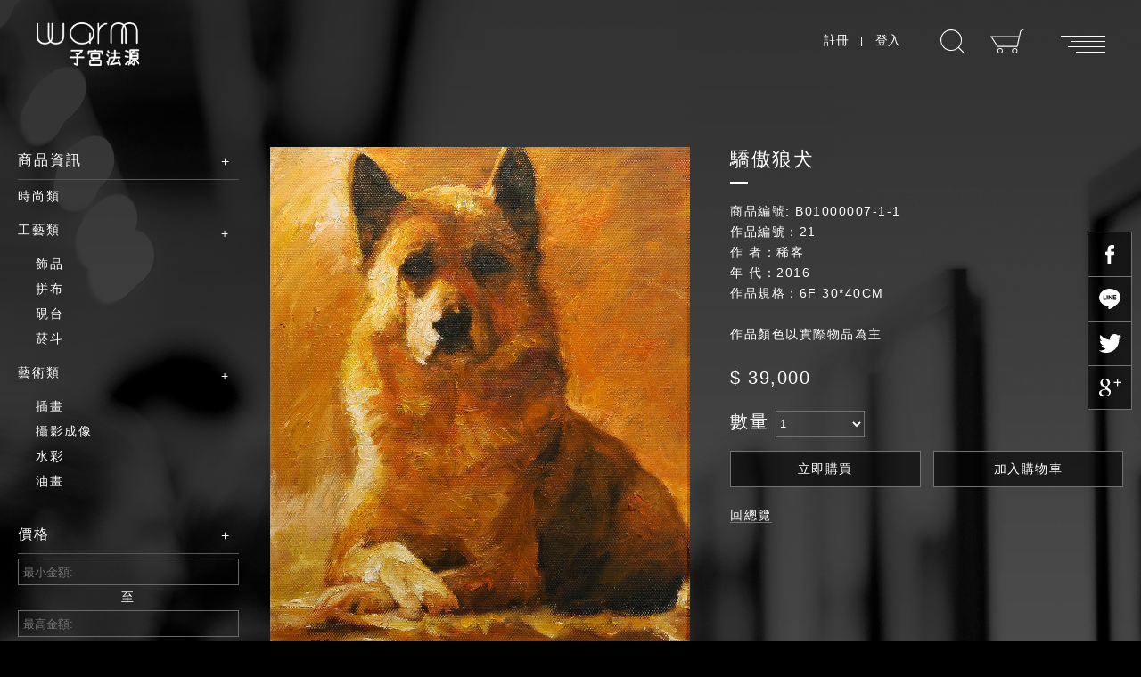

--- FILE ---
content_type: text/html; charset=utf-8
request_url: https://www.lautrec-warm.com/product/painting/%E9%A9%95%E5%82%B2%E7%8B%BC%E7%8A%AC-7.html
body_size: 56157
content:
<!doctype html>
<html lang="zh">
<head>
<meta http-equiv="Content-Type" content="text/html; charset=utf-8"/>
<meta http-equiv="X-UA-Compatible" content="IE=edge" />

<!-- SEO Common -->
<meta name="title" content="驕傲狼犬"  />
<meta name="keywords" content="" />
<meta name="description" content="作品編號：21
作 者：稀客
年 代：2016
作品規格：6F 30*40CM

作品顏色以實際物品為主" />
<meta name="author" content="子宮法源" />
<meta name="viewport" content="width=device-width, initial-scale=1.0, maximum-scale=2.0" />
<meta name="copyright" content="子宮法源" />
<meta name="robots" content="all" />

<!-- Facebook -->
<meta property="og:title" content="驕傲狼犬" />
<meta property="og:type" content="website">
<meta property="og:description" content="作品編號：21
作 者：稀客
年 代：2016
作品規格：6F 30*40CM

作品顏色以實際物品為主" />
<meta property="og:url" content="https://www.lautrec-warm.com/product/painting/驕傲狼犬-7.html" />
<meta property="og:image" content="https://www.lautrec-warm.com/www/upload/ec/product/7/IMG_4320.JPG" />
<meta property="og:site_name" content="子宮法源" />

<title>驕傲狼犬</title>

<link rel="dns-prefetch" href="//ajax.googleapis.com/" />
<link rel="dns-prefetch" href="//www.google-analytics.com" />
<!--
<link rel="dns-prefetch" href="//googleads.g.doubleclick.net" />
<link rel="dns-prefetch" href="//www.googleadservices.com" />
-->
<link rel="dns-prefetch" href="//connect.facebook.net" />
<link rel="dns-prefetch" href="//www.facebook.com" />
<link rel="dns-prefetch" href="//cdnjs.cloudflare.com" />

<link rel="icon" type="image/png" href="//www.lautrec-warm.com//www/theme/default/images/favicon.ico">
  
<link rel="canonical" href="https://www.lautrec-warm.com/product/painting/驕傲狼犬-7.html" />
 
<link rel="preload" href="https://www.lautrec-warm.com/www/theme/jquery/jquery.css" as="style" onload="this.rel='stylesheet'">
<link rel="preload" href="https://www.lautrec-warm.com/www/theme/nu/core.css" as="style" onload="this.rel='stylesheet'">
<link rel="preload" href="https://www.lautrec-warm.com/www/theme/default/body.css" as="style" onload="this.rel='stylesheet'">
<link rel="preload" href="https://www.lautrec-warm.com/javascript/msg/jquery.msg.css" as="style" onload="this.rel='stylesheet'">
<link rel="preload" href="https://www.lautrec-warm.com/javascript/swiper/swiper.min.css" as="style" onload="this.rel='stylesheet'">
<link rel="preload" href="https://www.lautrec-warm.com/www/theme/default/ec.css" as="style" onload="this.rel='stylesheet'">
<style>
  ﻿html,body,div,span,object,iframe,h1,h2,h3,h4,h5,h6,p,blockquote,pre,abbr,address,cite,code,del,dfn,em,img,ins,kbd,q,samp,small,strong,sub,sup,var,b,i,dl,dt,dd,fieldset,form,label,legend,article,aside,canvas,details,figcaption,figure,footer,header,hgroup,menu,nav,section,summary,time,mark,audio,video{margin:0;padding:0;border:0;outline:0;vertical-align:baseline;background:transparent}blockquote,q{quotes:none}blockquote:before,blockquote:after,q:before,q:after{content:'';content:none}ins{background-color:#ff9;color:#000;text-decoration:none}hr{display:block;height:1px;border:0;border-top:1px solid #ccc;margin:1em 0;padding:0}*{-webkit-text-size-adjust:none !important;-webkit-box-sizing:border-box;-moz-box-sizing:border-box;box-sizing:border-box}img{max-width:100%;height:auto}video{width:100% !important;height:auto !important}html,body{height:100%}html{background:#000}body{font:14px "微軟正黑體",sans-serif;color:#fff}body.body{overflow:hidden}h1{font-size:22px}h2{font-size:20px}h3{font-size:18px}h4{font-size:17px}h5{font-size:16px}h6{font-size:15px}h1,h2,h3,strong{font-weight:400}a{color:#fff;text-decoration:none}a:link,a:visited{color:#fff;text-decoration:none}a:hover,a:active{color:#9f8e79;text-decoration:none}.results,.record{color:#fff}.results span,.record span{color:#2d2d2d}.results span.error,.record span.error{color:#c22a42 !important}#navigation-bar{position:fixed;top:0;right:0;z-index:999;letter-spacing:1.5px;background:#1e1e1e;visibility:hidden;padding:0 20px;width:40%;height:0;-webkit-transition:all 1s;transition:all 1s;-webkit-transition-timing-function:cubic-bezier(0.645, 0.045, 0.355, 1);transition-timing-function:cubic-bezier(0.645, 0.045, 0.355, 1)}@media screen and (max-width: 829px){#navigation-bar{width:80%}}#navigation-bar.show{bottom:0;display:block;padding:7% 20px 40px;visibility:visible;height:100%;-webkit-transition:all .5s;transition:all .5s;-webkit-transition-timing-function:cubic-bezier(0.74, 0.26, 0.23, 0.97);transition-timing-function:cubic-bezier(0.74, 0.26, 0.23, 0.97)}#navigation-bar.show .center{-webkit-transition:all .5s;transition:all .5s;-webkit-transition-timing-function:cubic-bezier(0.74, 0.26, 0.23, 0.97);transition-timing-function:cubic-bezier(0.74, 0.26, 0.23, 0.97);transition-delay:.5s;opacity:1}#navigation-bar.show-2{overflow-y:auto}#navigation-bar .center{-webkit-transition:all .5s;transition:all .5s;-webkit-transition-timing-function:cubic-bezier(0.645, 0.045, 0.355, 1);transition-timing-function:cubic-bezier(0.645, 0.045, 0.355, 1);opacity:0;margin:auto;max-width:350px}#navigation-bar .bar{margin-bottom:40px}#navigation-bar .bar strong{font-family:"Lato",sans-serif;font-size:35px;font-weight:300;color:#ffff02;display:block;margin-bottom:10px}#navigation-bar .bar span{background:#727272;display:block;margin-bottom:3px;height:1px}#navigation-bar .bar span:nth-child(2){width:100px}#navigation-bar .bar span:nth-child(3){width:50px}#navigation-bar .bar span:nth-child(4){width:60px}#navigation-bar ul{list-style:none;padding:0;margin:0}#navigation-bar .main-navigation{margin-bottom:50px}@media screen and (max-width: 829px){#navigation-bar .main-navigation{margin-bottom:20px}}#navigation-bar .main-navigation ul ul{display:none;padding-top:10px;padding-left:20px}#navigation-bar .main-navigation ul ul li{padding-bottom:0}#navigation-bar .main-navigation ul ul li a{font-size:15px;display:block;padding:10px 0 7px}@media screen and (max-width: 829px){#navigation-bar .main-navigation ul ul li a{line-height:35px;padding:0;height:35px}}#navigation-bar .main-navigation ul ul li a:after{content:none}#navigation-bar .main-navigation ul ul li a:before{content:none}#navigation-bar .main-navigation ul ul ul{padding-top:0px}#navigation-bar .main-navigation .menu-li{position:absolute;top:2px;right:0;font-size:20px;z-index:9;text-align:center;color:#727272;width:40px}@media screen and (max-width: 829px){#navigation-bar .main-navigation .menu-li{font-size:13px}}#navigation-bar .main-navigation .menu-li:after{content:'+'}#navigation-bar .main-navigation .menu-c:after{content:'-'}#navigation-bar .main-navigation li{position:relative;font-size:20px;padding-bottom:30px}@media screen and (max-width: 829px){#navigation-bar .main-navigation li{font-size:15px}}#navigation-bar .main-navigation li a,#navigation-bar .main-navigation li a:after,#navigation-bar .main-navigation li a:before{-webkit-transition:all .5s;transition:all .5s;-webkit-transition-timing-function:cubic-bezier(0.645, 0.045, 0.355, 1);transition-timing-function:cubic-bezier(0.645, 0.045, 0.355, 1)}#navigation-bar .main-navigation li:hover a,#navigation-bar .main-navigation li:hover a:after,#navigation-bar .main-navigation li:hover a:before{color:#ffff02;-webkit-transition:all .5s;transition:all .5s;-webkit-transition-timing-function:cubic-bezier(0.645, 0.045, 0.355, 1);transition-timing-function:cubic-bezier(0.645, 0.045, 0.355, 1)}#navigation-bar .main-navigation li a:after{font-size:10px;color:#727272;content:attr(data-node);display:inline-block;margin-left:15px}#navigation-bar .main-navigation li a:before{position:absolute;left:0;bottom:-4px;background:#727272;content:'';display:block;width:30px;height:1px}#navigation-bar .main-navigation li a{position:relative;text-transform:uppercase;font-weight:300;display:inline-block}#navigation-bar .main-navigation li a:hover:before{background:#ffff02;width:100%}#navigation-bar .bottom-navigation{border-top:1px #727272 solid}#navigation-bar .bottom-navigation ul{padding-top:10px}#navigation-bar .bottom-navigation li{float:left;text-align:center;padding:0 10px;border-left:1px #727272 solid;width:calc(100% / 4)}#navigation-bar .bottom-navigation li:nth-child(1){border-left:0}@media screen and (max-width: 829px){#navigation-bar .bottom-navigation li{border:none;width:calc(100% / 2)}}#navigation-bar .bottom-navigation li a{font-size:13px}@media screen and (max-width: 829px){#navigation-bar .bottom-navigation li a{text-align:left;line-height:40px;display:block;height:40px}}#menu{position:fixed;top:30px;right:40px;z-index:99999;display:block;padding-top:10px;width:50px;height:40px}@media screen and (max-width: 829px){#menu{top:42px;right:10px;width:30px}}#menu span{position:relative;top:0px;float:right;background:#fff;display:block;margin-bottom:5px;height:1px;-webkit-transition:all .5s;transition:all .5s;-webkit-transition-timing-function:cubic-bezier(0.645, 0.045, 0.355, 1);transition-timing-function:cubic-bezier(0.645, 0.045, 0.355, 1)}#menu span:nth-child(1){width:50px}#menu span:nth-child(2){width:38px}#menu span:nth-child(3){width:42px}#menu span:nth-child(4){width:33px}@media screen and (max-width: 829px){#menu span{width:30px !important}}#menu:hover span{width:100%;-webkit-transition:all .5s;transition:all .5s;-webkit-transition-timing-function:cubic-bezier(0.645, 0.045, 0.355, 1);transition-timing-function:cubic-bezier(0.645, 0.045, 0.355, 1)}#menu.main-button span{width:100% !important}#menu.main-button span:nth-child(1){-webkit-animation:top-button .5s running;animation:top-button .5s running}@keyframes top-button{0%{top:0}90%{top:9px}}@-webkit-keyframes top-button{0%{top:0}90%{top:9px}}#menu.main-button span:nth-child(4){-webkit-animation:bottom-button .5s running;animation:bottom-button .5s running}@keyframes bottom-button{0%{top:0}90%{top:-9px}}@-webkit-keyframes bottom-button{0%{top:0}90%{top:-9px}}#menu.main-button.top-button span:nth-child(1){top:9px;-webkit-transform:rotate(45deg);-moz-transform:rotate(45deg);transform:rotate(45deg)}#menu.main-button.bottom-button span:nth-child(4){top:-9px;-webkit-transform:rotate(-45deg);-moz-transform:rotate(-45deg);transform:rotate(-45deg)}#menu.main-button span:nth-child(2),#menu.main-button span:nth-child(3){opacity:0}#header{position:relative;position:fixed;top:0;left:0;right:0;z-index:10000;width:100%;height:100px;-webkit-transition:all .6s;transition:all .6s;-webkit-transition-timing-function:cubic-bezier(0.165, 0.84, 0);transition-timing-function:cubic-bezier(0.165, 0.84, 0)}#header.scroll{background:rgba(0,0,0,0.8);-webkit-transition:all .6s;transition:all .6s;-webkit-transition-timing-function:cubic-bezier(0.165, 0.84, 0);transition-timing-function:cubic-bezier(0.165, 0.84, 0)}@media screen and (max-width: 829px){#header{height:88px}}#header .center{position:relative;margin:0 auto;height:100px;width:100%}#header .center .logo{position:absolute;top:25px;left:40px;background:url(/www/theme/default/images/logo.png) no-repeat !important;background-size:117px 49px !important;cursor:pointer;width:50%;max-width:117px;height:49px}@media screen and (max-width: 829px){#header .center .logo{top:45px;left:10px;background-size:80px 34px !important;max-width:80px;height:34px}}#header .center .top-navigation{position:absolute;top:32px;right:130px}@media screen and (max-width: 829px){#header .center .top-navigation{top:0;left:0px;right:0px;padding:5px 0;border-bottom:1px #454545 solid;width:100%}}#header .center .top-navigation ul{list-style:none;padding:0;margin:0}@media screen and (max-width: 829px){#header .center .top-navigation ul{text-align:center}}#header .center .top-navigation ul li{position:relative;vertical-align:middle;display:inline-block}@media screen and (max-width: 829px){#header .center .top-navigation ul li{margin:0 !important;padding:0 6% !important}#header .center .top-navigation ul li a{margin:auto;padding:0 !important}}#header .center .top-navigation ul li a{display:block}#header .center .top-navigation ul li.top-navigation-cart,#header .center .top-navigation ul li.top-navigation-search-button,#header .center .top-navigation ul li.top-navigation-user{padding-left:30px}#header .center .top-navigation ul li.top-navigation-cart a,#header .center .top-navigation ul li.top-navigation-search-button a,#header .center .top-navigation ul li.top-navigation-user a{text-indent:-9999px;overflow:hidden}#header .center .top-navigation ul li.top-navigation-cart a{background:url(/www/theme/default/images/svg/cart.svg) no-repeat;width:39px;height:28px}@media screen and (max-width: 829px){#header .center .top-navigation ul li.top-navigation-cart a{background-size:30px 22px;width:30px;height:22px}}#header .center .top-navigation ul li.top-navigation-cart .count{position:absolute;top:4px;left:10px;z-index:9999;text-align:center;line-height:20px;color:#fff;display:block;border-radius:100%;width:20px !important;height:20px !important}#header .center .top-navigation ul li.top-navigation-search-button a{background:url(/www/theme/default/images/svg/search-button.svg) no-repeat;width:26px;height:27px}@media screen and (max-width: 829px){#header .center .top-navigation ul li.top-navigation-search-button a{background-size:22px 23px;width:22px;height:22px}}#header .center .top-navigation ul li.top-navigation-search-button.hover{position:relative}#header .center .top-navigation ul li.top-navigation-search-button.hover:after{position:absolute;top:-9px;left:12px;z-index:-1;background:#2d2d2d;display:block;content:'';width:58px;height:50px}@media screen and (max-width: 829px){#header .center .top-navigation ul li.top-navigation-search-button.hover:after{content:none}}#header .center .top-navigation ul li.top-navigation-user a{background:url(/www/theme/default/images/user.png) no-repeat;width:28px;height:33px}@media screen and (max-width: 829px){#header .center .top-navigation ul li.top-navigation-user a{background-size:21px 25px;width:21px;height:25px}}#header .center .top-navigation ul li.top-navigation-signup,#header .center .top-navigation ul li.top-navigation-signin{padding:0 15px}@media screen and (max-width: 829px){#header .center .top-navigation ul li.top-navigation-signup a,#header .center .top-navigation ul li.top-navigation-signin a{text-indent:-9999px;overflow:hidden}}#header .center .top-navigation ul li.top-navigation-signup{position:relative}#header .center .top-navigation ul li.top-navigation-signup:after{position:absolute;top:5px;right:0;background:#fff;display:block;content:'';width:1px;height:10px}@media screen and (max-width: 829px){#header .center .top-navigation ul li.top-navigation-signup:after{content:none}}@media screen and (max-width: 829px){#header .center .top-navigation ul li.top-navigation-signup a{background:url(/www/theme/default/images/svg/signup.svg) no-repeat;width:22px;height:22px}}@media screen and (max-width: 829px){#header .center .top-navigation ul li.top-navigation-signin a{background:url(/www/theme/default/images/svg/signin.svg) center center no-repeat;width:26px;height:23px}#header .center .top-navigation ul li.top-navigation-signin a:after{content:none}}#header .center .top-navigation ul .top-navigation-user-ul{position:relative;position:absolute;top:45px;left:0;text-align:center;background:#262626;display:block;display:none;padding:7px;width:170px}#header .center .top-navigation ul .top-navigation-user-ul:before{position:absolute;top:-9px;left:34px;display:block;content:'';width:0;height:0;border-style:solid;border-width:0 10px 10px 10px;border-color:transparent transparent #262626 transparent}#header .center .top-navigation ul .top-navigation-user-ul li{display:block !important}#header .center .top-navigation ul .top-navigation-user-ul li:nth-child(1) a{border-bottom:1px #444 solid}#header .center .top-navigation ul .top-navigation-user-ul a{font-size:12px;line-height:37px !important;text-indent:0 !important;letter-spacing:2px;background:none !important;width:100% !important;height:37px !important;overflow:visible}#header .center .product-search-top{position:absolute;top:70px;right:185px;background:#2d2d2d;display:none;padding:10px;width:322px}@media screen and (max-width: 829px){#header .center .product-search-top{top:34px;left:0;right:0;z-index:99999;width:calc(100% - 50px)}}#header .center .product-search-top form{position:relative}#header .center .product-search-top form label input{color:#fff;background:#000;border:1px #727272 solid;height:36px;width:75%}#header .center .product-search-top .button{position:absolute;top:0;right:0;text-align:center;font-family:"Lato",sans-serif;font-size:11px;line-height:36px;color:#fff;display:block;width:calc(80px - 4px);height:36px}
  #wrapper, 
  #footer {
    visibility: hidden;
  }
</style>
  
<script src="https://cdnjs.cloudflare.com/ajax/libs/jquery/2.2.4/jquery.min.js" defer></script>
<script src="https://cdnjs.cloudflare.com/ajax/libs/jqueryui/1.12.1/jquery-ui.min.js" defer></script>	    
<script src="https://www.lautrec-warm.com/javascript/msg/jquery.center.min.js" defer></script>
<script src="https://www.lautrec-warm.com/javascript/msg/jquery.msg.min.js" defer></script>

  
<script type="application/ld+json">
{
  "@context": "http://schema.org",
  "@type": "WebSite",
  "url": "https://www.lautrec-warm.com",
  "potentialAction": {
    "@type": "SearchAction",
    "target": "https://www.lautrec-warm.com/index.php?node=search&search=search&k={k}",
    "query-input": "required name=k"
  }
}
</script>
</head>
<body class="body-product-painting">
<!--[if IE 9]>
  <link rel="stylesheet" href="/www/theme/default/ie9.css">
<![endif]-->
<link rel="stylesheet" href="/www/theme/default/ie.css">

<a href="#" id="menu" data-menu="open">
  <span></span>
  <span></span>
  <span></span>
  <span></span>
</a>     

<div id="navigation-bar">

  <div class="center">
    <div class="bar">
      <strong>Overview</strong>
      <span></span>
      <span></span>
      <span></span>     
    </div>
    <!--主要導覽-->
    <div class="main-navigation main-navigation-zh">
      <ul><li class="main-navigation-brands navigation-21" data-id="21" data-node="brands" data-rank="1"><a  title="品牌宗旨 " href="/brands/" data-node="brands">品牌宗旨</a></li><li class="main-navigation-artist navigation-18" data-id="18" data-node="artist" data-rank="1"><a  title="藝術家簡介 Artist" href="/artist/" data-node="artist">藝術家簡介</a></li><li class="main-navigation-product navigation-14" data-id="14" data-node="product" data-rank="1"><a  title="商品資訊 Product" href="/product/" data-node="product">商品資訊</a><ul class="main-navigation-product-ul navigation-14-ul"><li class="main-navigation-product/fashion-class navigation-33" data-id="33" data-node="product/fashion-class" data-rank="2"><a  title="時尚類 " href="/product/fashion-class/" data-node="product/fashion-class">時尚類</a></li><li class="main-navigation-product/craft-class navigation-29" data-id="29" data-node="product/craft-class" data-rank="2"><a  title="工藝類 " href="/product/craft-class/" data-node="product/craft-class">工藝類</a><ul class="main-navigation-product/craft-class-ul navigation-29-ul"><li class="main-navigation-product/craft-class/accessories navigation-40" data-id="40" data-node="product/craft-class/accessories" data-rank="3"><a  title="飾品 " href="/product/craft-class/accessories/" data-node="product/craft-class/accessories">飾品</a></li><li class="main-navigation-product/craft-class/patchwork navigation-41" data-id="41" data-node="product/craft-class/patchwork" data-rank="3"><a  title="拼布 " href="/product/craft-class/patchwork/" data-node="product/craft-class/patchwork">拼布</a></li><li class="main-navigation-product/craft-class/inkstone navigation-42" data-id="42" data-node="product/craft-class/inkstone" data-rank="3"><a  title="硯台 " href="/product/craft-class/inkstone/" data-node="product/craft-class/inkstone">硯台</a></li><li class="main-navigation-product/craft-class/pipe navigation-36" data-id="36" data-node="product/craft-class/pipe" data-rank="3"><a  title="菸斗 " href="/product/craft-class/pipe/" data-node="product/craft-class/pipe">菸斗</a></li></ul></li><li class="main-navigation-product/art-class navigation-24" data-id="24" data-node="product/art-class" data-rank="2"><a  title="藝術類 " href="/product/art-class/" data-node="product/art-class">藝術類</a><ul class="main-navigation-product/art-class-ul navigation-24-ul"><li class="main-navigation-product/art-class/illustration navigation-39" data-id="39" data-node="product/art-class/illustration" data-rank="3"><a  title="插畫 " href="/product/art-class/illustration/" data-node="product/art-class/illustration">插畫</a></li><li class="main-navigation-product/art-class/watercolor navigation-38" data-id="38" data-node="product/art-class/watercolor" data-rank="3"><a  title="攝影成像 " href="/product/art-class/watercolor/" data-node="product/art-class/watercolor">攝影成像</a></li><li class="main-navigation-product/watercolor navigation-27" data-id="27" data-node="product/watercolor" data-rank="3"><a  title="水彩 watercolor" href="/product/watercolor/" data-node="product/watercolor">水彩</a></li><li class="main-navigation-product/painting navigation-25" data-id="25" data-node="product/painting" data-rank="3"><a  title="油畫 " href="/product/painting/" data-node="product/painting">油畫</a></li></ul></li></ul></li><li class="main-navigation-process navigation-19" data-id="19" data-node="process" data-rank="1"><a  title="訂購流程 " href="/process/" data-node="process">訂購流程</a></li><li class="main-navigation-news navigation-17" data-id="17" data-node="news" data-rank="1"><a  title="最新消息 " href="/news/" data-node="news">最新消息</a></li><li class="main-navigation-contact navigation-12" data-id="12" data-node="contact" data-rank="1"><a  title="聯絡我們 " href="/contact/" data-node="contact">聯絡我們</a></li></ul>    </div>

        <!--主要導覽-->
    <div class="bottom-navigation zh-bottom-navigation">
     <ul><li class="bottom-navigation-faq navigation-16" data-id="16" data-node="faq" data-rank="1"><a  title="常見問題 " href="/faq/" data-node="faq">常見問題</a></li><li class="bottom-navigation-terms-of-service navigation-10" data-id="10" data-node="terms-of-service" data-rank="1"><a  title="服務條款 " href="/terms-of-service/" data-node="terms-of-service">服務條款</a></li><li class="bottom-navigation-privacy-policy navigation-11" data-id="11" data-node="privacy-policy" data-rank="1"><a  title="隱私政策 " href="/privacy-policy/" data-node="privacy-policy">隱私政策</a></li><li class="bottom-navigation-sitemap navigation-13" data-id="13" data-node="sitemap" data-rank="1"><a  title="網站地圖 Sitemap" href="/sitemap/" data-node="sitemap">網站地圖</a></li></ul>    </div>
        <div class="share-navigation">

    </div>
  </div>
</div>  

<header id="header">
  <div class="center">
		<div class="logo" title="子宮法源" 
				 style="background: url(https://www.lautrec-warm.com/www/upload/file/www/upload/file/180717153144af6bb.png) center center no-repeat;"
				 onclick="location.href = 'https://www.lautrec-warm.com/'">
					</div>
    


    <!--置頂導覽-->
    <div class="top-navigation top-navigation-zh">
      <ul><li class="top-navigation-signup navigation-2" data-id="2" data-node="signup" data-rank="1"><a  title="註冊 signup" href="/signup/" data-node="signup">註冊</a></li><li class="top-navigation-signin navigation-3" data-id="3" data-node="signin" data-rank="1"><a  title="登入 Sign in" href="/signin/" data-node="signin">登入</a></li><li class="top-navigation-search-button navigation-22" data-id="22" data-node="search-button" data-rank="1"><a  title="搜尋 " href="/search-button/" data-node="search-button">搜尋</a></li><li class="top-navigation-cart navigation-7" data-id="7" data-node="cart" data-rank="1"><a  title="購物車 shopping cart" href="/cart/" data-node="cart">購物車</a></li></ul> 

    </div>
    <!--搜尋-->
    
		<div class="product-search-top">
						<form id="product-search-form" name="product-search-form" action="https://www.lautrec-warm.com/index.php" method="get" enctype="application/x-www-form-urlencoded">
				<input name="node" type="hidden" value="product" />
				<label>
					<input name="k" type="text" class="text" value="" onfocus="if(this.value=='')this.value='';">
				</label>
				<a class="button" href="javascript:javascript:$('#product-search-form').submit();">search</a>
			</form>

			<div class="popular">
							</div>
		</div>
    
    
  </div>    
</header> 
<div id="fb-root"></div>
<div id="wrapper" class="wrapper-product-painting">
	  <div id="center">
		<!-- start  ec/product/filter -->
<a id="ec-product-switch" href="javascript:;" style="display: none;"><span>篩選</span></a>
<div id="ec-product-filter" class="box box-product ec-product-filter">
  <div class="bar">
    <span class="navigation"></span>
    <strong data-container="category-container">
      商品資訊      <span>Product</span>
    </strong>
  </div>
  <div class="container category-container">
    <ul class="option"><li class="navigation-product/fashion-class navigation-33" data-rank="2"><span>-</span><a  href="/product/fashion-class/">時尚類</a></li><li class="navigation-product/craft-class navigation-29" data-rank="2"><span>-</span><a  href="/product/craft-class/">工藝類<span class="shut"></span></a><ul class="navigation-product/craft-class-ul navigation-29-ul"><li class="navigation-product/craft-class/accessories navigation-40" data-rank="3"><span>-</span><a  href="/product/craft-class/accessories/">飾品</a></li><li class="navigation-product/craft-class/patchwork navigation-41" data-rank="3"><span>-</span><a  href="/product/craft-class/patchwork/">拼布</a></li><li class="navigation-product/craft-class/inkstone navigation-42" data-rank="3"><span>-</span><a  href="/product/craft-class/inkstone/">硯台</a></li><li class="navigation-product/craft-class/pipe navigation-36" data-rank="3"><span>-</span><a  href="/product/craft-class/pipe/">菸斗</a></li></ul></li><li class="navigation-product/art-class navigation-24" data-rank="2"><span>-</span><a  href="/product/art-class/">藝術類<span class="shut"></span></a><ul class="navigation-product/art-class-ul navigation-24-ul"><li class="navigation-product/art-class/illustration navigation-39" data-rank="3"><span>-</span><a  href="/product/art-class/illustration/">插畫</a></li><li class="navigation-product/art-class/watercolor navigation-38" data-rank="3"><span>-</span><a  href="/product/art-class/watercolor/">攝影成像</a></li><li class="navigation-product/watercolor navigation-27" data-rank="3"><span>-</span><a  title="watercolor" href="/product/watercolor/">水彩</a></li><li class="navigation-product/painting navigation-25" data-rank="3"><span>-</span><a  href="/product/painting/">油畫</a></li></ul></li></ul>  </div>
        
  
      
      
      
        <div class="bar">
      <span class="navigation"></span>
      <strong data-container="price-container">價格</strong>
    </div>
    <div id="ec-product-filter-price" class="container price-container">
      <input name="price[min]" type="number" value="" size="5" 
             min="" max="" 
             placeholder="最小金額: "> 
      至  
      <input name="price[max]" type="number" value="" size="5"
             min="" max="" 
             placeholder="最高金額: "> 
      <a class="button" href="/product/painting/%E9%A9%95%E5%82%B2%E7%8B%BC%E7%8A%AC-7.html">送出</a>
    </div>
  
    
    
      </div>

<!-- end  ec/product/filter -->
<!-- start  ec/product/index -->
 <style>
#ec-product-detail .cloud-zoom-lens { 
  display: none!important;
}
#ec-product-detail .cloud-zoom-title {
  position:absolute !important; 
  top:5px;
  background:#000;
  color:#fff;
  padding:3px;
  width:100%;
  text-align:center; 
  font-weight:bold;
  font-size:10px;
}
#ec-product-detail .cloud-zoom-big {
  top:0 !important;
  left: 0!important;
  background: #000;
  border:1px solid #ccc;
  width: 100%!important;
  height: 100%!important;
  overflow:hidden;
}
#ec-product-detail .cloud-zoom-loading {
  color:#333;
  background:#222;
  padding:3px;
  border:1px solid #000;
	display: none;
}
    .gallery-thumbs {
      height: 20%;
      box-sizing: border-box;
      padding: 10px 0;
    }
    .gallery-thumbs .swiper-slide {
      width: 25%;
      height: 100%;
      opacity: 0.4;
    }
    .gallery-thumbs .swiper-slide-thumb-active {
      opacity: 1;
    }
</style>
<div id="ec-product-detail" class="main main-product-painting main-product-painting-zh"
     itemscope itemtype="http://schema.org/Product">
	<div class="heading"><h1>驕傲狼犬</h1></div>
  <div class="container">

       
    <div class="detail left">
      <div class="nu-col- nu-col-no-both">
        
      <!-- Swiper -->
      <div class="swiper-container gallery-top">
        <div class="swiper-wrapper">
                    <li class="li swiper-slide image">
            <div class="image">
              
              <a id="cloud-zoom" class="cloud-zoom" 
                 href="/www/upload/ec/product/7/IMG_4320.JPG">
               <img src="/www/upload/ec/product/7/IMG_4320.JPG" />
              </a>

            </div>
          </li>
                    </div>
                  <!-- Add Arrows -->
          <div class="swiper-button-next swiper-button-white"></div>
          <div class="swiper-button-prev swiper-button-white"></div>
          </div>
          <div class="swiper-container gallery-thumbs gallery">
            <ul class="swiper-wrapper">
                          <li class="li swiper-slide a">
                <img src="/www/upload/ec/product/7/IMG_4320.JPG"/>
              </li>
                         </ul>  
          </div>
        </div>
            
            
            
            
        <div class="rating-n-share" itemprop="aggregateRating" itemscope itemtype="http://schema.org/AggregateRating">
                    <div class="share">
                        <a href="https://www.facebook.com/sharer/sharer.php?u=https%3A%2F%2Fwww.lautrec-warm.com%2Fproduct%2Fpainting%2F%E9%A9%95%E5%82%B2%E7%8B%BC%E7%8A%AC-7.html&amp;text=驕傲狼犬&amp;quote=%E4%BD%9C%E5%93%81%E7%B7%A8%E8%99%9F%EF%BC%9A21%0D%0A%E4%BD%9C+%E8%80%85%EF%BC%9A%E7%A8%80%E5%AE%A2%0D%0A%E5%B9%B4+%E4%BB%A3%EF%BC%9A2016%0D%0A%E4%BD%9C%E5%93%81%E8%A6%8F%E6%A0%BC%EF%BC%9A6F+30%2A40CM%0D%0A%0D%0A%E4%BD%9C%E5%93%81%E9%A1%8F%E8%89%B2%E4%BB%A5%E5%AF%A6%E9%9A%9B%E7%89%A9%E5%93%81%E7%82%BA%E4%B8%BB" target="_blank" class="facebook" title="facebook">
              <span>facebook</span>
            </a>
            <a href="javascript:void(window.open('https://lineit.line.me/share/ui?url='.concat(encodeURIComponent(location.href))));" 
               class="line" title="分享給 LINE 好友">
              <span>line</span>
            </a>
            <a href="https://twitter.com/share?url=https%3A%2F%2Fwww.lautrec-warm.com%2Fproduct%2Fpainting%2F%E9%A9%95%E5%82%B2%E7%8B%BC%E7%8A%AC-7.html&amp;text=驕傲狼犬" 
               target="_blank" class="twitter" title="twitter">
              <span>twitter</span>
            </a>
            <a href="https://plus.google.com/share?url=https%3A%2F%2Fwww.lautrec-warm.com%2Fproduct%2Fpainting%2F%E9%A9%95%E5%82%B2%E7%8B%BC%E7%8A%AC-7.html" target="_blank" class="googleplus" title="googleplus">
              <span>googleplus</span>
            </a>
            
          </div>
        </div>

      </div>
      <div class="right">
        <h2 class="name">驕傲狼犬</h2>
        <div class="sku">
          商品編號: B01000007-1-1        </div>
        
        <a class="brand" 
           title="" 
           href="https://www.lautrec-warm.com/?brand=">
          <span itemprop="brand"></span>
        </a>
        <div class="description" itemprop="description">
          作品編號：21<br />
作 者：稀客<br />
年 代：2016<br />
作品規格：6F 30*40CM<br />
<br />
作品顏色以實際物品為主        </div>
        
                

        <div itemprop="offers" itemscope itemtype="http://schema.org/Offer">
          <span itemprop="priceCurrency" content="TWD"></span>
          <div class="price">
                        
                        <span class="sale" itemprop="price" content="39000">
              39,000            </span>
                        
          </div>
          <div class="off">
                      </div>

                    <div class="quantity">
            數量            <select name="quantity">
                            <option value="1">1</option>
                            <option value="2">2</option>
                          </select>
          </div>
          <div class="buttons">
            <a class="button buy add" data-type="buy" href="javascript:;"><span>立即購買</span></a>
            <a class="button add" data-type="add" href="javascript:;"><span>加入購物車</span></a>

          </div>
                    
          <a class="button back" href="javascript:location.href = 'https://www.lautrec-warm.com/product/painting'"><span>回總覽</span></a>
          
          
          
          
                  </div>
      </div>
    </div>
    <div class="detail">
      <div class="fixmenu">
        <div class="fixmenu-menu">
          <a class="fixmenu-menu-detail" href="#fixmenu-box-detail">
            詳細          </a>
                              <!--<a class="fixmenu-menu-note" href="#fixmenu-box-note">
            注意事項
          </a>-->
        </div>
      </div>
      <div id="fixmenu-box-detail" class="fixmenu-box-detail">
                
        
        <p></p>
<p></p>
        
                <div class="fixed-add" style="position: fixed; bottom: 0; z-index: 1; display: none;">
          
          <div class="buttons"></div>
        </div>
              </div>
                  <!--<div id="fixmenu-box-note" class="fixmenu-box-note">
        <div class="bar"><strong>注意事項</strong></div>
      </div>-->
      
    </div>

    
      </div>
</div>

<!-- end  ec/product/index -->
	</div>
		<div id="suspension-left"></div>	
	<div id="suspension-right">
		<div class="top"><img alt="top" src="/www/theme/default/images/top.png"></div>
	</div>
</div>

<footer id="footer" class="footer-product-painting">
  <!--底部導覽-->
  <div class="copyright">
        &copy; Copyright 2018 子宮法源      </div>
  <div class="author">
    <a title="網頁設計" href="https://www.nim.com.tw" target="_blank">網頁設計</a> by：奈思<a title="網頁設計公司" href="https://www.nim.com.tw" target="_blank">網頁設計公司</a>
  </div>
</footer>

<link href="https://fonts.googleapis.com/css?family=Lato:100,100i,300,400,700,900" rel="stylesheet" media="none">
<link rel="stylesheet" href="/www/theme/default/animate.css" media="none">
<link rel="stylesheet" href="/www/theme/default/fontello/css/fontello.css" media="none">

 
<div id="overlay-loading" class="nu-overlay-loading"></div>
<div class="loading" style="display: none;">Loading...</div>
<script>
  var execute = setInterval(function() {
    if (typeof jQuery == 'function') {
      clearInterval(execute); 

      // 延遲載入 stylesheet
      setTimeout(function() {
        $('#wrapper, #footer').css({ visibility: "visible" }); 
        $('#overlay-loading').fadeOut();
      }, 100);

      /*$('#header .main-navigation').on('click', 'a', function() {
        var title = $(this).attr('title');

        document.title = title;
        history.pushState({ 'title' : title, 'url' : $(this).attr('href') }, title, $(this).attr('href'));

        $('#wrapper').load($(this).attr('href').replace('index.php', 'frontend.php'));

        return false;
      });*/

            
            $('#header .navigation-14 > a,#header .navigation-24 > a,#header .navigation-25 > a').addClass('hover');

      if ($(window).width() < 768) {
        $('.main .container table, .main .container td, .main img').removeAttr('style');
      }

      
  // 固定 #ec-product-filter
  if ($(window).width() > 768) {
    $('#ce-product-lists').css({ "min-height": $('#ec-product-filter').height() + 'px' });

    $.getScript('https://www.lautrec-warm.com/javascript/jquery.sticky-kit.min.js', function() {
      $("#ec-product-filter").stick_in_parent({ offset_top : 100 });
    });
  }
  
  if ($(window).width() < 768) {
    $('#ec-product-switch').show();
    $('#ec-product-switch').click(function() {
      $(this).toggleClass('active');

      if ($('#ec-product-filter').css('display') == 'none') {
        $('#ec-product-filter').show();
      } else {
        $('#ec-product-filter').hide();
      }

      return false;
    }); 
  }

  $('#ec-product-filter .bar strong').click(function() {
    let container = '#ec-product-filter .' + $(this).attr('data-container');
    
    $(this).toggleClass('active');
    
    if ($(container).css('display') == 'none') {
      $(container).show();
    } else {
      $(container).hide();
    }

    return false;
  });

  $('#ec-product-filter .category-container .navigation-1-ul,#ec-product-filter .category-container .navigation-14-ul,#ec-product-filter .category-container .navigation-24-ul,#ec-product-filter .category-container .navigation-25-ul').show();
  $('.navigation-14 > a,.navigation-24 > a,.navigation-25 > a').addClass('hover');
  
  $('#ec-product-filter .category-container a').click( function(event) {
    var element = this,
        ul = $(element).next('ul');

    if (ul.length > 0) {
      ul.slideToggle(300, function() {
        // 分類第一層在執行 hover 
        if ($(element).attr('data-rank') == 1) {
          $('#ec-product-filter .category-container a').removeClass('hover');

          if ($(element).next('ul').css('display') == 'block') {
            $(element).addClass('hover');
          }
        }	
      });
      $(element).parent().siblings('li:has(ul)').find('ul').slideUp(300);
      
      return false;
    }
  });
  
  $('#ec-product-filter').on('click', '.price-container .button', function() {
    event.preventDefault();
    
    let min = parseInt($('input[name="price\[min\]"]').val()),
        max = parseInt($('input[name="price\[max\]"]').val());
    
    if (max >= min) {
      location.href = $(this).attr('href') + '?price=' + min + '-' + max;
    }
  });


  var addToCart = function(data) {
    // data.type = add、buy、preorder

    $.ajax({
      url: data.href + '&type=' + data.type,
      data: data,
      type: 'post',
      dataType: 'json',
      cache: false,
      async: false, // 同步執行
      timeout: 50000,
      error: function(response) {
        console.log(response);
        window.alert('伺服器沒有回應!請重新操作');
      },
      success: function(response) {
        //console.log(response);
        if (response.count > 0) {
          // 直接購買
          if (data.type == 'buy') {
            location.href = 'https://www.lautrec-warm.com/cart?step=checkout';
          // 跟隨型購物車
          } else if ($('#ec-order-cart').length > 0) {
            var cart = $('#ec-order-cart');
            var zindex = parseInt($('#ec-order-cart').zIndex()) + 1;
            var imgtodrag = $('#product-detail .image').find('img').eq(0);

            if (imgtodrag) {
              var imgclone = imgtodrag.clone()
                  .offset({
                    top: imgtodrag.offset().top,
                    left: imgtodrag.offset().left
                  })
                  .css({
                    'position': 'absolute',
                    'z-index': zindex,
                    'opacity': '0.7',
                    'border-radius': '50%',
                    'height': '150px',
                    'width': '150px',
                  })
                  .appendTo($('body'))
                  .animate({
                    'top': cart.offset().top + 10,
                    'left': cart.offset().left + 10,
                    'width': 75,
                    'height': 75
                  }, 1000, 'easeInOutExpo');

              setTimeout(function() {
                $('#ec-order-cart .count').remove();
                $('#ec-order-cart .item').html('<span class="count highlights">' + response.count + '</span>');
                $('#ec-order-cart .count').effect('bounce', { times: 2 }, 500);
                $('#ec-order-cart .total').html(response.total);
              }, 1500);

              imgclone.animate({
                'width': 0,
                'height': 0
              }, function() {
                $(this).detach();
              });
            }
          } else {
                        if ($('.top-navigation-cart .count').css('display') == 'block') {
              $('.top-navigation-cart .count').remove();
              $('.top-navigation-cart').append('<span class="count">' + response.count + '</span>');
              $('.top-navigation-cart .count').effect('bounce', { times: 5 }, 500);
              $('.top-navigation-cart .total').html(response.total);
            } else {
              $('.top-navigation-cart .count').remove();
              $('.top-navigation-cart').append('<span class="count">' + response.count + '</span>');
              $('.top-navigation-cart .count').effect('bounce', { times: 5 }, 500);
            }

            $.msg({ 
              bgPath : 'https://www.lautrec-warm.com/javascript/msg/',
              content : '已加入購物車', 
              fadeIn : 200,
              fadeOut : 200,
              timeOut : 2000
            });
          }

          // 載入追蹤碼, 以利 GA、Facebook
                    
                  } else {
          if (response.alert) {
            alert(response.alert);
          }
          // 必需先登入會員才能購買
          if (response.login) {
            location.href = 'https://www.lautrec-warm.com/signup?referer=https%3A%2F%2Fwww.lautrec-warm.com%2Fproduct%2Fpainting%2F%25E9%25A9%2595%25E5%2582%25B2%25E7%258B%25BC%25E7%258A%25AC-7.html';
            return false;
          }
        }
      }
    });	
  }


  var track = function(self) {
    event.preventDefault();

        /*
    $('<link/>', { rel: 'stylesheet', type: 'text/css', href: 'https://www.lautrec-warm.com/www/theme/default/user.css' }).appendTo('body');
    $('<link/>', { rel: 'stylesheet', type: 'text/css', href: 'https://www.lautrec-warm.com/javascript/colorbox/jquery.colorbox.css' }).appendTo('body');
    $.getScript('https://www.lautrec-warm.com/javascript/colorbox/jquery.colorbox-min.js', function() {
      $.colorbox({ 
        href : 'https://www.lautrec-warm.com/middle.php?q=user/signin&referer=https%3A%2F%2Fwww.lautrec-warm.com%2Fproduct%2Fpainting%2F%25E9%25A9%2595%25E5%2582%25B2%25E7%258B%25BC%25E7%258A%25AC-7.html',
        opacity:0.5, 
        // closeButton : false,
        // overlayClose : false,
        returnFocus : false
      });
    });
    */
    
    location.href = 'https://www.lautrec-warm.com/signin?referer=https%3A%2F%2Fwww.lautrec-warm.com%2Fproduct%2Fpainting%2F%25E9%25A9%2595%25E5%2582%25B2%25E7%258B%25BC%25E7%258A%25AC-7.html';
    return false;
        
    $.get($(self).attr('href'), function(response) {
      if (response.error) {
        $.msg({ content: response.alert });
        return false;
      }
      
      if (response.status == 'ing') {
        $(self).attr({ class: 'track tracking' });
        $(self).mouseout( function() { $(self).attr({ class: 'track tracked' }); });
      } else {
        $(self).attr({ class: 'track' });
        $(self).mouseout(function() { $(self).attr({ class: 'track' }); });
      }

      $.msg({ content: response.alert });
    }, 'json');
  }




  
  
  $.getScript( "https://www.lautrec-warm.com/javascript/swiper/swiper.min.js", function() {
    
      // 圖片藝廊, 自動化寬度
      var gallery = {};
          gallery.width = parseInt($('#ec-product-detail .image').width()); // 主圖寬
          gallery.timthumb = parseInt($('#ec-product-detail .gallery .cloud-zoom-gallery').width()); // 縮圖寬
          gallery.count = parseInt($('#ec-product-detail .gallery img').length); // 縮圖數

      var galleryThumbs = new Swiper('.gallery-thumbs', {
        spaceBetween: 10,
        slidesPerView: 5,
        freeMode: true,
        watchSlidesVisibility: true,
        watchSlidesProgress: true,
      });
      var galleryTop = new Swiper('.gallery-top', {
        autoHeight: true, 
        spaceBetween: 10,
        navigation: {
          nextEl: '.swiper-button-next',
          prevEl: '.swiper-button-prev',
        },
        thumbs: {
          swiper: galleryThumbs
        }
      });     
  });
  
  
//
////  //放大鏡
  $.getScript( "https://www.lautrec-warm.com/javascript/cloudzoom/cloud-zoom.min.js", function() {
    $('#ec-product-detail .cloud-zoom, #ec-product-detail .cloud-zoom-gallery').CloudZoom({ 
		  zoomWidth: $('#ec-product-detail .right').width() - 1,
		  zoomHeight: $('#ec-product-detail .image').height() -1,      
      adjustY:-580, 
      adjustX:-580 
    }); 
     
     
    $('#ec-product-detail .gallery-thumbs a').click(function() {
      $('#ec-product-detail .cloud-zoom img').attr({ src : $(this).attr('href') });

      return false;
    });     
  });

  
  
  
  // 商品屬性
  var variant = function() {
    let variant = $('#ec-product-detail .variant .checked'),
        params = {};

    $.each(variant, function(index, value) {
      params[$(this).attr('data-name')] = $(this).attr('data-value');
    });
    
    return params;
  }
  // 商品屬性
  $('#ec-product-detail .variant').on('click', '.option', function(event) {
    let name = $(this).attr('data-name');
    
    $('#ec-product-detail .variant span[data-name="' + name + '"]').removeClass('checked');
    $(this).addClass('checked');

    $.post('https://www.lautrec-warm.com/middle.php?q=ec/product/variant', { 
      product_id: '7', 
      value: variant() 
    }, function(response) {
      $('#ec-product-detail .sale').text(response.price.toString().replace(/\B(?=(\d{3})+(?!\d))/g, ','));
      $('#ec-product-detail select[name="quantity"]').empty();
      
      if (response.stock === 0) {
        $('#ec-product-detail select[name="quantity"]').append('<option value="0">庫存不足</option>');
      } else {
        for (var i=1; i<=response.stock; i++) { 
          $('#ec-product-detail select[name="quantity"]').append('<option value="' + i + '">' + i + '</option>');
        }    
      }
      
      if (response.image > 0) {
        let image = $('#ec-product-detail .gallery a')[response.image - 1];
        
        $('#ec-product-detail-image').attr({ src: $(image).attr('href') });
      }
    }, 'json');
  });

  // 有庫存
  $('#ec-product-detail').on('click', '.add', function(event) {
    event.preventDefault();

    var data = {
      product_id: "7",
      variant: variant(),
      type: $(this).attr('data-type'),
      quantity: $('#ec-product-detail select[name="quantity"]').val(),
      href: "https://www.lautrec-warm.com/middle.php?q=ec/order/add"
    };
    
    if (data.quantity > 0) {
            addToCart(data);
          
    }
  });
  // 加入追蹤
  $('#ec-product-detail').on('click', '.track', function(event) {
    track(this);
  });
  
  // 貨到通知
  $('#ec-product-detail').on('click', '.arrive', function(event) {
    event.preventDefault();

        $('<link/>', { rel: 'stylesheet', type: 'text/css', href: 'https://www.lautrec-warm.com/www/theme/user.css' }).appendTo('body');
    $('<link/>', { rel: 'stylesheet', type: 'text/css', href: 'https://www.lautrec-warm.com/javascript/colorbox/jquery.colorbox.css' }).appendTo('body');
    $.getScript('https://www.lautrec-warm.com/javascript/colorbox/jquery.colorbox-min.js', function() {
      $.colorbox({ 
        href : 'https://www.lautrec-warm.com/middle.php?q=user/center&referer=https%3A%2F%2Fwww.lautrec-warm.com%2Fproduct%2Fpainting%2F%25E9%25A9%2595%25E5%2582%25B2%25E7%258B%25BC%25E7%258A%25AC-7.html',
        opacity:0.5, 
        // closeButton : false,
        // overlayClose : false,
        returnFocus : false
      });
    });

    return false;
    
    var self = this;

    $.get($(this).attr('href'), function(response) {
      $.msg({ content: response.alert });
    }, 'json');

    return false;
  });
  
  // PC 固定 #ec-order-checkout .summary
  /*if ($(window).width() > 768) {
    $.getScript('https://www.lautrec-warm.com/javascript/jquery.sticky-kit.min.js', function() {
      let top = parseInt($('#header').height());
      let children = $('#ec-product-detail [id^="fixmenu-box-"]');

      $('#ec-product-detail .fixmenu').stick_in_parent({ 
        offset_top: top,
        recalc_every: 10
      }).on("sticky_kit:stick", function(e) {
        $('#ec-product-detail .fixmenu').offset().top;
        
      })
    });
  }*/



				
    $(window).scroll(function(){		
        if($(this).scrollTop() > 100 ){
          $('#header').addClass('scroll');
        }else {
          $('#header').removeClass('scroll');
        }
    });

  
    $('iframe[src*="youtube"]').wrap('<div class="youtube"></div>');
  
    /*主導覽效果*/
     $('#menu').click(function(){
        if($(this).attr('data-menu')=='open'){
          $('#menu').attr({'data-menu':'close'}).addClass('main-button top-button bottom-button');
          $('#navigation-bar').addClass('show');
          setTimeout(function(){
            $('#navigation-bar').addClass('show-2');
          },500);
          $('body').addClass('body');
          $('#wrapper').addClass('wrapper-left wrapper-transition');
          
        } else {
          $('#menu').attr({'data-menu':'open'}).removeClass('main-button top-button bottom-button');
          $('#navigation-bar').removeClass('show show-2');
          $('body').removeClass('body');
          $('#wrapper').removeClass('wrapper-left',function(){
            setTimeout(function(){
              $(this).removeClass('wrapper-transition')
              ,500
            });
          });
        }	
        return false;
       
     });
  
     /* 計算第一層的 li 底下有無子元素 若有產生一個 div 名為 menu-b  ====== */
    $(".main-navigation li").has("ul").prepend('<span class="menu-li"></span>');

    $(".menu-li").click(function () {

      /* menu-b 點擊時 parent 父元素的 li 讓li 去執行本身的 ul ====== */
      if ($(this).parent("li").find("ul").css("display") == "none") {
          $(this).parent("li").find("> ul").slideDown();
          $(this).addClass("menu-c");
      } else {
          $(this).parent("li").find("ul").slideUp();
          $(this).removeClass("menu-c");
      }
      return false
    });	

  
    /* 會員中心以下選項 */
    $('.top-navigation-user a[data-node="user"]').click(function(){
        if($('.top-navigation-user-ul').css('display')=="none"){
          $('.top-navigation-user-ul').fadeIn();
          
        } else {
          $('.top-navigation-user-ul').fadeOut();
          
        }	
        return false;
       
     });  
  
  
    /* 出現搜尋匡 */
    $('.top-navigation-search-button a').click(function(){
        if($('.product-search-top').css('display')=="none"){
          $(this).parent('li').addClass('hover');
          $('.product-search-top').show();
        } else {
          $(this).parent('li').removeClass('hover');
          $('.product-search-top').hide();
        }	
        return false;
     });  
  
  
     $('body').click(function(){
        $('body').removeClass('body');      
        $('#menu').attr({'data-menu':'open'}).removeClass('main-button top-button bottom-button');
        $('#navigation-bar').removeClass('show show-2');
        $('#wrapper').removeClass('wrapper-left');
        $('.top-navigation-user-ul').fadeOut();
        $('.product-search-top').hide();
        $('.top-navigation-search-button').removeClass('hover'); 
       
     });

     $('#menu, #navigation-bar , .top-navigation-user-ul , .product-search-top').click(function(e){ 
       e.stopPropagation(); 
     });  

    /*end*/ 
  
     if($('#pagination').length > 0){
        $(".first a").text("first");
        $(".previous a").text("prev");
        $(".next a").text("next");
        $(".last a").text("last");     
     }

  
  
    
		$(window).scroll(function() {
			if ($(this).scrollTop() > 10) {
				$('#suspension-right').fadeIn();
			} else {
				$('#suspension-right').fadeOut();
			} 
		});
		
		$('#suspension-right .top').click(function(){ 
			$('html, body').animate({scrollTop : 0}, 800); 
			return false;
		});
		$('#header .logo img').attr({ 
			'data-original': $('#header .logo img').attr('data-original') + '&h=' + $('#header .logo').height(),
			'height': $('#header .logo').height(),
		});
    
    
    /*高度滿版 有class ="height" 時才會執行*/   
    
    if($('.height').length > 0){
      var $video  = $('.height'),
          $window = $(window); 

        $(window).resize(function(){
            var height = $window.height();
            $video.css('height', height);

            var videoWidth = $video.width(),
                windowWidth = $window.width(),
            marginLeftAdjust =   (windowWidth - videoWidth) / 2;

            $video.css({
                'height': height, 
                'marginLeft' : marginLeftAdjust
            });
        }).resize();        
    }   

  
   //產品詳細頁面未來必須刪除
  if($('#ec-product-detail').length > 0){
    $('#ec-product-detail').parent('div').addClass('delete');
  }


   

      // Animate On Scroll Library
      if ($('#wrapper .aos').length > 0) {
        $.getScript('https://www.lautrec-warm.com/javascript/jquery.aos.js', function() {
          $('#wrapper').aos();
        });
      }

      
      // 觀察 body 中的 jquery get
      $(document).on('click', '.jquery-get', function() {
        var target = $(this).attr('data-target') == undefined ? 'body' : $(this).attr('data-target');
        var method = $(this).attr('data-method') == undefined ? 'append' : 'html';

        $.get($(this).attr('href'), function(response) {
          if (method == 'append') {
            $(target).append(response);
          } else {
            $(target).html(response); 
          }
        });
        //$(this).removeClass('loading').addClass(class);
        return false;
      });

            $.getScript('https://www.lautrec-warm.com/javascript/bowser.min.js', function() {
        // console.log(bowser);
        
        $.get('https://www.lautrec-warm.com/middle.php?q=traffic/analytic&vb=' + bowser.name + ',' + bowser.version + ',' + bowser.mobile + '', 
          function(response) {
            // console.log(response);
        });
      });
        
      // 取得 window 高度 document 高度 element 高度 
      // console.log('window -> ' + $(window).height() + ' document -> ' + $(document).height() + ' id -> ' + $('.main').height());
    }
  }, 250);
</script>	

<!--[if lt IE 9]> 
<div id="alert" style="position: fixed; top:0; left: 0; right: 0; z-index: 999999999; background: #FC6; padding: 10px;">
您的IE瀏覽器為老舊版本的瀏覽器，建議您使用較新版本的瀏覽器(如 Google Chrome)，操作管理系統，以獲得更快更安全及更好的網頁視覺效果。
<a href="http://www.google.com/intl/zh-TW/chrome/browser/" target="_blank" style="text-decoration:underline;"><strong>下載 Google Chrome (建議選項)</strong></a>
或升級為 <a href="http://www.microsoft.com/taiwan/windows/internet-explorer/" target="_blank" style="text-decoration:underline;">Internet Explorer 11</a>
</div>
<script src="https://www.lautrec-warm.com/javascript/bowser.min.js"></script>
<script type="text/javascript">
	if (bowser.msie && bowser.version <= 8) {
		alert('您的IE瀏覽器為老舊版本的瀏覽器，建議您使用較新版本的瀏覽器(如 Google Chrome)，操作網站，以獲得更快更安全及更好的網頁視覺效果。');
	}
</script>
<![endif]-->
<noscript>您的瀏覽器不支援 Javascript</noscript>
</body>
</html>


--- FILE ---
content_type: text/css
request_url: https://www.lautrec-warm.com/www/theme/nu/core.css
body_size: 4378
content:
@import url("https://use.fontawesome.com/releases/v5.5.0/css/all.css");.nu-col-row{display:-webkit-box;display:-ms-flexbox;display:flex;-ms-flex-wrap:wrap;flex-wrap:wrap;list-style:none;padding:0}.nu-col-row-no-gap{margin-right:0;margin-left:0}.nu-col-row-no-gap>.nu-col,.nu-col-row-no-gap>[class*="n-col-"]{padding-right:0;padding-left:0}.nu-col,.nu-col-auto,.nu-col-1,.nu-col-2,.nu-col-3,.nu-col-4,.nu-col-5,.nu-col-6,.nu-col-7,.nu-col-8,.nu-col-9,.nu-col-10,.nu-col-11,.nu-col-12{position:relative;padding-right:15px;padding-left:15px;width:100%;min-height:1px}@media only screen and (min-width: 768px){.nu-col{-ms-flex-preferred-size:0;flex-basis:0;-webkit-box-flex:1;-ms-flex-positive:1;flex-grow:1;max-width:100%}.nu-col-auto{-webkit-box-flex:0;-ms-flex:0 0 auto;flex:0 0 auto;width:auto;max-width:none}.nu-col-1{-webkit-box-flex:0;-ms-flex:0 0 8.333333%;flex:0 0 8.333333%;max-width:8.333333%}.nu-col-2{-webkit-box-flex:0;-ms-flex:0 0 16.666667%;flex:0 0 16.666667%;max-width:16.666667%}.nu-col-3{-webkit-box-flex:0;-ms-flex:0 0 25%;flex:0 0 25%;max-width:25%}.nu-col-4{-webkit-box-flex:0;-ms-flex:0 0 33.333333%;flex:0 0 33.333333%;max-width:33.333333%}.nu-col-5{-webkit-box-flex:0;-ms-flex:0 0 41.666667%;flex:0 0 41.666667%;max-width:41.666667%}.nu-col-6{-webkit-box-flex:0;-ms-flex:0 0 50%;flex:0 0 50%;max-width:50%}.nu-col-7{-webkit-box-flex:0;-ms-flex:0 0 58.333333%;flex:0 0 58.333333%;max-width:58.333333%}.nu-col-8{-webkit-box-flex:0;-ms-flex:0 0 66.666667%;flex:0 0 66.666667%;max-width:66.666667%}.nu-col-9{-webkit-box-flex:0;-ms-flex:0 0 75%;flex:0 0 75%;max-width:75%}.nu-col-10{-webkit-box-flex:0;-ms-flex:0 0 83.333333%;flex:0 0 83.333333%;max-width:83.333333%}.nu-col-11{-webkit-box-flex:0;-ms-flex:0 0 91.666667%;flex:0 0 91.666667%;max-width:91.666667%}.nu-col-12{-webkit-box-flex:0;-ms-flex:0 0 100%;flex:0 0 100%;max-width:100%}}.nu-col-no-left{padding-left:0}.nu-col-no-right{padding-right:0}.nu-col-no-both{padding-left:0;padding-right:0}.nu-embed-responsive{position:relative;display:block;width:100%;padding:0;overflow:hidden}.nu-embed-responsive::before{display:block;content:""}.nu-embed-responsive .nu-embed-responsive-item,.nu-embed-responsive iframe,.nu-embed-responsive embed,.nu-embed-responsive object,.nu-embed-responsive video{position:absolute;top:0;bottom:0;left:0;width:100%;height:100%;border:0}.nu-embed-responsive-21by9::before{padding-top:42.8571428571%}.nu-embed-responsive-16by9::before{padding-top:56.25%}.nu-embed-responsive-4by3::before{padding-top:75%}.nu-embed-responsive-1by1::before{padding-top:100%}.nu-pt0{padding-top:0}.nu-pt1{padding-top:5px}.nu-pt2{padding-top:15px}.nu-pt3{padding-top:20px}.nu-pt4{padding-top:25px}.nu-pt5{padding-top:30px}.nu-pta{padding-top:"auto"}.nu-pb0{padding-bpttom:0}.nu-pb1{padding-bpttom:5px}.nu-pb2{padding-bpttom:15px}.nu-pb3{padding-bpttom:20px}.nu-pb4{padding-bpttom:25px}.nu-pb5{padding-bpttom:30px}.nu-pba{padding-bpttom:"auto"}.nu-pl0{padding-left:0}.nu-pl1{padding-left:5px}.nu-pl2{padding-left:15px}.nu-pl3{padding-left:20px}.nu-pl4{padding-left:25px}.nu-pl5{padding-left:30px}.nu-pla{padding-left:"auto"}.nu-pr0{padding-right:0}.nu-pr1{padding-right:5px}.nu-pr2{padding-right:15px}.nu-pr3{padding-right:20px}.nu-pr4{padding-right:25px}.nu-pr5{padding-right:30px}.nu-pra{padding-right:"auto"}.nu-px0{padding-left:0;padding-right:0}.nu-px1{padding-left:5px;padding-right:5px}.nu-px2{padding-left:15px;padding-right:15px}.nu-px3{padding-left:20px;padding-right:20px}.nu-px4{padding-left:25px;padding-right:25px}.nu-px5{padding-left:30px;padding-right:30px}.nu-pxa{padding-left:"auto";padding-right:"auto"}.nu-py0{padding-top:0;padding-bottom:0}.nu-py1{padding-top:5px;padding-bottom:5px}.nu-py2{padding-top:15px;padding-bottom:15px}.nu-py3{padding-top:20px;padding-bottom:20px}.nu-py4{padding-top:25px;padding-bottom:25px}.nu-py5{padding-top:30px;padding-bottom:30px}.nu-pya{padding-top:"auto";padding-bottom:"auto"}.nu-pa0{padding:0}.nu-pa1{padding:5px}.nu-pa2{padding:15px}.nu-pa3{padding:20px}.nu-pa4{padding:25px}.nu-pa5{padding:30px}.nu-paa{padding:"auto"}.nu-mt0{margin-top:0}.nu-mt1{margin-top:5px}.nu-mt2{margin-top:15px}.nu-mt3{margin-top:20px}.nu-mt4{margin-top:25px}.nu-mt5{margin-top:30px}.nu-mta{margin-top:"auto"}.nu-mb0{margin-bpttom:0}.nu-mb1{margin-bpttom:5px}.nu-mb2{margin-bpttom:15px}.nu-mb3{margin-bpttom:20px}.nu-mb4{margin-bpttom:25px}.nu-mb5{margin-bpttom:30px}.nu-mba{margin-bpttom:"auto"}.nu-ml0{margin-left:0}.nu-ml1{margin-left:5px}.nu-ml2{margin-left:15px}.nu-ml3{margin-left:20px}.nu-ml4{margin-left:25px}.nu-ml5{margin-left:30px}.nu-mla{margin-left:"auto"}.nu-mr0{margin-right:0}.nu-mr1{margin-right:5px}.nu-mr2{margin-right:15px}.nu-mr3{margin-right:20px}.nu-mr4{margin-right:25px}.nu-mr5{margin-right:30px}.nu-mra{margin-right:"auto"}.nu-mx0{margin-left:0;margin-right:0}.nu-mx1{margin-left:5px;margin-right:5px}.nu-mx2{margin-left:15px;margin-right:15px}.nu-mx3{margin-left:20px;margin-right:20px}.nu-mx4{margin-left:25px;margin-right:25px}.nu-mx5{margin-left:30px;margin-right:30px}.nu-mxa{margin-left:"auto";margin-right:"auto"}.nu-my0{margin-top:0;margin-bottom:0}.nu-my1{margin-top:5px;margin-bottom:5px}.nu-my2{margin-top:15px;margin-bottom:15px}.nu-my3{margin-top:20px;margin-bottom:20px}.nu-my4{margin-top:25px;margin-bottom:25px}.nu-my5{margin-top:30px;margin-bottom:30px}.nu-mya{margin-top:"auto";margin-bottom:"auto"}.nu-ma0{margin:0}.nu-ma1{margin:5px}.nu-ma2{margin:15px}.nu-ma3{margin:20px}.nu-ma4{margin:25px}.nu-ma5{margin:30px}.nu-maa{margin:"auto"}.nu-overlay-loading{position:fixed;top:0;right:0;bottom:0;left:0;background-color:rgba(0,0,0,0.4);width:100%;height:100%;z-index:99999999}.nu-overlay-loading:before,.nu-overlay-loading:after{position:absolute;top:calc(50% - 1.15em);left:calc(50% - 1.15em);content:"";border-radius:50%;width:2em;height:2em}.nu-overlay-loading:before{text-indent:-9999em;border-top:0.3em solid rgba(255,255,255,0.5);border-right:0.3em solid rgba(255,255,255,0.5);border-bottom:0.3em solid rgba(255,255,255,0.5);border-left:0.3em solid #fff;-webkit-transform:translateZ(0);-ms-transform:translateZ(0);transform:translateZ(0);-webkit-animation:loading 1.1s infinite linear;animation:loading 1.1s infinite linear}.nu-loading{position:absolute;top:0;right:0;bottom:0;left:0;background-color:rgba(0,0,0,0.4);width:100%;height:100%;z-index:9999}.nu-loading:before,.nu-loading:after{position:absolute;top:calc(50% - 1.15em);left:calc(50% - 1.15em);content:"";border-radius:50%;width:2em;height:2em}.nu-loading:before{text-indent:-9999em;border-top:0.3em solid rgba(255,255,255,0.5);border-right:0.3em solid rgba(255,255,255,0.5);border-bottom:0.3em solid rgba(255,255,255,0.5);border-left:0.3em solid #fff;-webkit-transform:translateZ(0);-ms-transform:translateZ(0);transform:translateZ(0);-webkit-animation:loading 1.1s infinite linear;animation:loading 1.1s infinite linear}.nu-grid-1{list-style:none;padding:0;margin:0;width:100%;overflow:hidden}.nu-grid-1 .li{position:relative;float:left;padding:10px;margin-right:15px;margin-bottom:15px;border-width:1px;border-color:#f0f0f0;border-style:solid;-webkit-border-radius:0px;-moz-border-radius:0px;border-radius:0px;width:calc((100% / 1) - 0px)}.nu-grid-1 .li:nth-child(1n){margin-right:0}.nu-grid-1 .li .image{display:block;margin-bottom:15px}.nu-grid-1 .li .name,.nu-grid-1 .li .title{display:block;margin-bottom:15px}.nu-grid-2{list-style:none;padding:0;margin:0;width:100%;overflow:hidden}.nu-grid-2 .li{position:relative;float:left;padding:10px;margin-right:15px;margin-bottom:15px;border-width:1px;border-color:#f0f0f0;border-style:solid;-webkit-border-radius:0px;-moz-border-radius:0px;border-radius:0px;width:calc((100% / 2) - 7.5px)}.nu-grid-2 .li:nth-child(2n){margin-right:0}.nu-grid-2 .li .image{display:block;margin-bottom:15px}.nu-grid-2 .li .name,.nu-grid-2 .li .title{display:block;margin-bottom:15px}.nu-grid-3{list-style:none;padding:0;margin:0;width:100%;overflow:hidden}.nu-grid-3 .li{position:relative;float:left;padding:10px;margin-right:15px;margin-bottom:15px;border-width:1px;border-color:#f0f0f0;border-style:solid;-webkit-border-radius:0px;-moz-border-radius:0px;border-radius:0px;width:calc((100% / 3) - 10px)}.nu-grid-3 .li:nth-child(3n){margin-right:0}.nu-grid-3 .li .image{display:block;margin-bottom:15px}.nu-grid-3 .li .name,.nu-grid-3 .li .title{display:block;margin-bottom:15px}.nu-grid-4{list-style:none;padding:0;margin:0;width:100%;overflow:hidden}.nu-grid-4 .li{position:relative;float:left;padding:10px;margin-right:15px;margin-bottom:15px;border-width:1px;border-color:#f0f0f0;border-style:solid;-webkit-border-radius:0px;-moz-border-radius:0px;border-radius:0px;width:calc((100% / 4) - 11.25px)}.nu-grid-4 .li:nth-child(4n){margin-right:0}.nu-grid-4 .li .image{display:block;margin-bottom:15px}.nu-grid-4 .li .name,.nu-grid-4 .li .title{display:block;margin-bottom:15px}.nu-grid-5{list-style:none;padding:0;margin:0;width:100%;overflow:hidden}.nu-grid-5 .li{position:relative;float:left;padding:10px;margin-right:15px;margin-bottom:15px;border-width:1px;border-color:#f0f0f0;border-style:solid;-webkit-border-radius:0px;-moz-border-radius:0px;border-radius:0px;width:calc((100% / 5) - 12px)}.nu-grid-5 .li:nth-child(5n){margin-right:0}.nu-grid-5 .li .image{display:block;margin-bottom:15px}.nu-grid-5 .li .name,.nu-grid-5 .li .title{display:block;margin-bottom:15px}.nu-grid-6{list-style:none;padding:0;margin:0;width:100%;overflow:hidden}.nu-grid-6 .li{position:relative;float:left;padding:10px;margin-right:15px;margin-bottom:15px;border-width:1px;border-color:#f0f0f0;border-style:solid;-webkit-border-radius:0px;-moz-border-radius:0px;border-radius:0px;width:calc((100% / 6) - 12.5px)}.nu-grid-6 .li:nth-child(6n){margin-right:0}.nu-grid-6 .li .image{display:block;margin-bottom:15px}.nu-grid-6 .li .name,.nu-grid-6 .li .title{display:block;margin-bottom:15px}.nu-grid-7{list-style:none;padding:0;margin:0;width:100%;overflow:hidden}.nu-grid-7 .li{position:relative;float:left;padding:10px;margin-right:15px;margin-bottom:15px;border-width:1px;border-color:#f0f0f0;border-style:solid;-webkit-border-radius:0px;-moz-border-radius:0px;border-radius:0px;width:calc((100% / 7) - 12.8571428571px)}.nu-grid-7 .li:nth-child(7n){margin-right:0}.nu-grid-7 .li .image{display:block;margin-bottom:15px}.nu-grid-7 .li .name,.nu-grid-7 .li .title{display:block;margin-bottom:15px}.nu-grid-8{list-style:none;padding:0;margin:0;width:100%;overflow:hidden}.nu-grid-8 .li{position:relative;float:left;padding:10px;margin-right:15px;margin-bottom:15px;border-width:1px;border-color:#f0f0f0;border-style:solid;-webkit-border-radius:0px;-moz-border-radius:0px;border-radius:0px;width:calc((100% / 8) - 13.125px)}.nu-grid-8 .li:nth-child(8n){margin-right:0}.nu-grid-8 .li .image{display:block;margin-bottom:15px}.nu-grid-8 .li .name,.nu-grid-8 .li .title{display:block;margin-bottom:15px}.nu-grid-9{list-style:none;padding:0;margin:0;width:100%;overflow:hidden}.nu-grid-9 .li{position:relative;float:left;padding:10px;margin-right:15px;margin-bottom:15px;border-width:1px;border-color:#f0f0f0;border-style:solid;-webkit-border-radius:0px;-moz-border-radius:0px;border-radius:0px;width:calc((100% / 9) - 13.3333333333px)}.nu-grid-9 .li:nth-child(9n){margin-right:0}.nu-grid-9 .li .image{display:block;margin-bottom:15px}.nu-grid-9 .li .name,.nu-grid-9 .li .title{display:block;margin-bottom:15px}.nu-grid-10{list-style:none;padding:0;margin:0;width:100%;overflow:hidden}.nu-grid-10 .li{position:relative;float:left;padding:10px;margin-right:15px;margin-bottom:15px;border-width:1px;border-color:#f0f0f0;border-style:solid;-webkit-border-radius:0px;-moz-border-radius:0px;border-radius:0px;width:calc((100% / 10) - 13.5px)}.nu-grid-10 .li:nth-child(10n){margin-right:0}.nu-grid-10 .li .image{display:block;margin-bottom:15px}.nu-grid-10 .li .name,.nu-grid-10 .li .title{display:block;margin-bottom:15px}.nu-form{font-size:13px}.nu-form div.select{position:relative;background:#fff;display:inline-block;width:auto;overflow:visible}.nu-form div.select div{display:block;box-sizing:content-box}.nu-form div.select .select-current{position:relative;line-height:28px;white-space:nowrap;padding:0 25px 0 10px;border-radius:2px;border:1px solid #CBD5E0;width:calc(100% - 37px);height:28px;cursor:pointer;user-select:none}.nu-form div.select .select-current:after{position:absolute;top:13px;right:11px;content:'';display:inline-block;border-top:5px solid #CBD5E0;border-left:5px solid transparent;border-right:5px solid transparent;width:0;height:0}.nu-form div.select .select-current.active{border:1px solid #0277BD;box-shadow:0 0 3px rgba(0,0,0,0.2);transition:all .3s ease-in-out}.nu-form div.select .select-current.active:after{border-top:none;border-right:5px solid transparent;border-bottom:5px solid #0277BD;border-left:5px solid transparent;transition:all .3s ease-in-out}.nu-form div.select .select-dropdown{position:absolute;top:29px;left:0px;z-index:2;background:#fff;padding:0;border:1px solid #0277BD;border-radius:2px;box-shadow:0 5px 15px -5px rgba(0,0,0,0.506)}.nu-form div.select .select-dropdown .select-search{padding:10px 0 0 10px;min-width:120px;width:calc(100% - 10px)}.nu-form div.select .select-dropdown .select-search input{outline:none;line-height:28px;padding:0 10px;border:1px solid #CBD5E0;border-radius:2px;width:calc(100% - 32px);height:28px}.nu-form div.select .select-dropdown .select-search input:focus{border:1px solid #0277BD;box-shadow:0 0 3px rgba(0,0,0,0.2);transition:all .3s ease-in-out}.nu-form div.select .options{display:inline-block;width:100%;max-height:270px;overflow-y:auto;user-select:none}.nu-form div.select .options.large{width:calc(100% - 20px);margin:10px}.nu-form div.select .options .scroll{width:100%}.nu-form div.select .options .scroll .option{display:block;line-height:30px;padding:0 10px;white-space:nowrap;height:30px}.nu-form div.select .options .scroll .option.selected{background:#B9B9B9}.nu-form div.select .options .scroll .option.hover,.nu-form div.select .options .scroll .option:hover{color:#fff;background:#0277BD}.nu-form div.autocomplete{position:relative;display:inline-block}.nu-form div.autocomplete .hint{position:absolute;top:-14px;font-size:15px;line-height:14px}.nu-form div.autocomplete input{line-height:28px;padding:0 10px;border-radius:2px;border:1px solid #CBD5E0;outline:none;height:28px}.nu-form div.autocomplete input:focus{border:1px solid #0277BD;box-shadow:0 0 3px rgba(0,0,0,0.2);transition:all .3s ease-in-out}.nu-form div.autocomplete input[type="number"]{padding:0 0 0 10px}.nu-form div.autocomplete.text-full{width:100%}.nu-form div.autocomplete.text-full input{width:calc(100% - 20px)}.nu-form div.autocomplete .icon.empty{position:absolute;top:5px;right:10px;font-size:20px;color:#CBD5E0;background:#fff;cursor:pointer}.nu-form div.autocomplete .icon.empty:hover{color:#0277BD}.nu-form div.autocomplete .icon.empty:after{content:'\f00d'}.nu-form div.autocomplete .dropdown{position:absolute;top:29px;left:0px;z-index:2;background:#fff;padding:0;border:1px solid #0277BD;border-radius:2px;box-shadow:0 5px 15px -5px rgba(0,0,0,0.506);width:auto}.nu-form div.autocomplete .dropdown .options{display:inline-block;width:100%;max-height:270px;overflow-y:auto;overflow-x:hidden;user-select:none}.nu-form div.autocomplete .dropdown .options .scroll{width:100%}.nu-form div.autocomplete .dropdown .options .scroll .option{display:block;line-height:30px;padding:0 10px;white-space:nowrap;height:30px}.nu-form div.autocomplete .dropdown .options .scroll .option.hover,.nu-form div.autocomplete .dropdown .options .scroll .option:hover{color:#fff;background:#0277BD}.nu-form div.address{position:relative;background:#fff;display:inline-block}.nu-form div.address div{display:inline-block}.nu-form div.address .address-current{position:relative;line-height:28px;white-space:nowrap;padding:0 25px 0 10px;border-radius:2px;border:1px solid #CBD5E0;height:28px;cursor:pointer;user-select:none}.nu-form div.address .address-current:after{position:absolute;top:13px;right:10px;content:'';display:inline-block;border-top:5px solid #CBD5E0;border-left:5px solid transparent;border-right:5px solid transparent;width:0;height:0}.nu-form div.address .address-current.active{border:1px solid #0277BD;box-shadow:0 0 3px rgba(0,0,0,0.2);transition:all .3s ease-in-out}.nu-form div.address .address-current.active:after{border-top:none;border-right:5px solid transparent;border-bottom:5px solid #0277BD;border-left:5px solid transparent;transition:all .3s ease-in-out}.nu-form div.address .address-dropdown{position:absolute;top:29px;left:0px;z-index:2;background:#fff;padding:0;border:1px solid #0277BD;border-radius:2px;box-shadow:0 5px 15px -5px rgba(0,0,0,0.506);overflow:hidden}.nu-form div.address .address-dropdown .address-search{padding:10px 10px 0;width:calc(100% - 20px)}.nu-form div.address .address-dropdown .address-search input{outline:none;line-height:28px;padding:0 10px;border:1px solid #CBD5E0;border-radius:2px;width:calc(100% - 22px);height:28px}.nu-form div.address .address-dropdown .address-search input:focus{border:1px solid #0277BD;box-shadow:0 0 3px rgba(0,0,0,0.2);transition:all .3s ease-in-out}.nu-form div.address .address-dropdown .options{margin:10px;width:calc(100% - 20px);max-width:290px;max-height:270px;overflow-y:auto;overflow-x:hidden;user-select:none}.nu-form div.address .address-dropdown .options .option{display:block;white-space:nowrap;line-height:30px;padding:0 10px;height:30px}.nu-form div.address .address-dropdown .options .option.selected{background:#B9B9B9}.nu-form div.address .address-dropdown .options .option:hover{color:#fff;background:#0277BD}.nu-form div.address .address-street{display:block;margin:10px 0 0}.nu-form div.address .address-street input[type="text"]{line-height:28px;padding:0 10px;border-radius:2px;border:1px solid #CBD5E0;outline:none;min-width:280px;height:28px}.nu-form div.address .address-street input[type="text"]:focus{border:1px solid #0277BD;box-shadow:0 0 3px rgba(0,0,0,0.2);transition:all .3s ease-in-out}.nu-form div.datetimepicker{position:relative;text-align:center;display:inline-block}.nu-form div.datetimepicker label{display:inline-block;border-radius:2px;border:1px solid #CBD5E0;height:28px}.nu-form div.datetimepicker label input[type="text"]{line-height:28px;padding:0 10px;display:block;border-radius:none;border:none;outline:none;height:28px;cursor:pointer}.nu-form div.datetimepicker label .icon{position:absolute;top:7px;right:10px;color:#CBD5E0}.nu-form div.datetimepicker label .icon:after{font-weight:400;content:'\f073'}.nu-form div.datetimepicker label.active{border:1px solid #0277BD;box-shadow:0 0 3px rgba(0,0,0,0.2);transition:all .3s ease-in-out}.nu-form div.datetimepicker label.active .icon{color:#0277BD}.nu-form div.datetimepicker .datetimepicker-dropdown{position:absolute;top:29px;left:0;z-index:2;background:#fff;text-align:center;padding:10px;border:1px solid #0277BD;border-radius:2px;box-shadow:0 5px 15px -5px rgba(0,0,0,0.506);overflow:hidden}.nu-form div.datetimepicker .datetimepicker-dropdown ul{list-style:none;padding:0;margin:0;overflow:hidden}.nu-form div.datetimepicker .datetimepicker-dropdown ul li{float:left;line-height:24px;margin:3px;border-radius:2px;width:24px;height:24px}.nu-form div.datetimepicker .datetimepicker-dropdown .datetimepicker-date{font-size:12px;width:210px;overflow:hidden}.nu-form div.datetimepicker .datetimepicker-dropdown .datetimepicker-date.time{width:270px}.nu-form div.datetimepicker .datetimepicker-dropdown .datetimepicker-date .datetimepicker-header{position:relative;font-size:13px;font-weight:bold;line-height:30px;display:block;margin-bottom:5px;height:30px}.nu-form div.datetimepicker .datetimepicker-dropdown .datetimepicker-date .datetimepicker-header span{display:inline-block;line-height:30px;height:30px;cursor:pointer}.nu-form div.datetimepicker .datetimepicker-dropdown .datetimepicker-date .datetimepicker-header .datetimepicker-toggle{margin:0 5px}.nu-form div.datetimepicker .datetimepicker-dropdown .datetimepicker-date .datetimepicker-header .datetimepicker-toggle:hover{color:#0277BD}.nu-form div.datetimepicker .datetimepicker-dropdown .datetimepicker-date .datetimepicker-header .datetimepicker-up,.nu-form div.datetimepicker .datetimepicker-dropdown .datetimepicker-date .datetimepicker-header .datetimepicker-today,.nu-form div.datetimepicker .datetimepicker-dropdown .datetimepicker-date .datetimepicker-header .datetimepicker-down{position:absolute;top:0;font-size:16px;font-weight:400;color:#CBD5E0;font-family:"Font Awesome 5 Free";font-style:normal;font-variant:normal;font-weight:900;text-rendering:auto;display:inline-block;-moz-osx-font-smoothing:grayscale;-webkit-font-smoothing:antialiased}.nu-form div.datetimepicker .datetimepicker-dropdown .datetimepicker-date .datetimepicker-header .datetimepicker-up:hover,.nu-form div.datetimepicker .datetimepicker-dropdown .datetimepicker-date .datetimepicker-header .datetimepicker-today:hover,.nu-form div.datetimepicker .datetimepicker-dropdown .datetimepicker-date .datetimepicker-header .datetimepicker-down:hover{color:#0277BD}.nu-form div.datetimepicker .datetimepicker-dropdown .datetimepicker-date .datetimepicker-header .datetimepicker-up{left:0}.nu-form div.datetimepicker .datetimepicker-dropdown .datetimepicker-date .datetimepicker-header .datetimepicker-up:after{content:'\f104'}.nu-form div.datetimepicker .datetimepicker-dropdown .datetimepicker-date .datetimepicker-header .datetimepicker-today{position:relative;top:0px}.nu-form div.datetimepicker .datetimepicker-dropdown .datetimepicker-date .datetimepicker-header .datetimepicker-today:after{content:'\f015'}.nu-form div.datetimepicker .datetimepicker-dropdown .datetimepicker-date .datetimepicker-header .datetimepicker-down{right:0}.nu-form div.datetimepicker .datetimepicker-dropdown .datetimepicker-date .datetimepicker-header .datetimepicker-down:after{content:'\f105'}.nu-form div.datetimepicker .datetimepicker-dropdown .datetimepicker-date .datetimepicker-years li,.nu-form div.datetimepicker .datetimepicker-dropdown .datetimepicker-date .datetimepicker-months li{width:46.5px;cursor:pointer}.nu-form div.datetimepicker .datetimepicker-dropdown .datetimepicker-date .datetimepicker-years li.selected,.nu-form div.datetimepicker .datetimepicker-dropdown .datetimepicker-date .datetimepicker-months li.selected{background:#B9B9B9}.nu-form div.datetimepicker .datetimepicker-dropdown .datetimepicker-date .datetimepicker-years li:hover,.nu-form div.datetimepicker .datetimepicker-dropdown .datetimepicker-date .datetimepicker-months li:hover{color:#fff;background:#0277BD;cursor:pointer}.nu-form div.datetimepicker .datetimepicker-dropdown .datetimepicker-date .datetimepicker-years{overflow-y:auto}.nu-form div.datetimepicker .datetimepicker-dropdown .datetimepicker-date .datetimepicker-days{float:left;width:210px}.nu-form div.datetimepicker .datetimepicker-dropdown .datetimepicker-date .datetimepicker-days .datetimepicker-weekday li{margin:0;width:30px}.nu-form div.datetimepicker .datetimepicker-dropdown .datetimepicker-date .datetimepicker-days .datetimepicker-day li{border-radius:50%;cursor:pointer;opacity:.3}.nu-form div.datetimepicker .datetimepicker-dropdown .datetimepicker-date .datetimepicker-days .datetimepicker-day li.current{opacity:1}.nu-form div.datetimepicker .datetimepicker-dropdown .datetimepicker-date .datetimepicker-days .datetimepicker-day li.disabled{opacity:.3}.nu-form div.datetimepicker .datetimepicker-dropdown .datetimepicker-date .datetimepicker-days .datetimepicker-day li.selected{background:#B9B9B9}.nu-form div.datetimepicker .datetimepicker-dropdown .datetimepicker-date .datetimepicker-days .datetimepicker-day li:hover{color:#fff;background:#0277BD}.nu-form div.datetimepicker .datetimepicker-dropdown .datetimepicker-date .datetimepicker-times{float:left;height:207px;overflow-y:auto}.nu-form div.datetimepicker .datetimepicker-dropdown .datetimepicker-date .datetimepicker-times::-webkit-scrollbar{display:none}.nu-form div.datetimepicker .datetimepicker-dropdown .datetimepicker-date .datetimepicker-times li{float:none;line-height:30px;margin:0 0 0 10px;width:50px;height:30px;cursor:pointer}.nu-form div.datetimepicker .datetimepicker-dropdown .datetimepicker-date .datetimepicker-times li.selected{background:#B9B9B9}.nu-form div.datetimepicker .datetimepicker-dropdown .datetimepicker-date .datetimepicker-times li:hover{color:#fff;background:#0277BD;cursor:pointer}.nu-form div.uploader{position:relative}.nu-form div.uploader .uploader-button{position:relative;color:#fff;background:#CBD5E0;display:inline-block;line-height:36px;padding:0 16px 0 31px;border-radius:2px;height:36px;cursor:pointer}.nu-form div.uploader .uploader-button:hover{background:#0277BD}.nu-form div.uploader .uploader-button.disabled{cursor:not-allowed}.nu-form div.uploader .uploader-button.disabled:hover{background:#CBD5E0}.nu-form div.uploader .uploader-button .icon:before{position:absolute;top:0px;left:9px;color:#fff;content:'\f093'}.nu-form div.uploader .uploader-list{font-size:small;padding:0;margin:10px 0 0;list-style:none;overflow:hidden}.nu-form div.uploader .uploader-list li{position:relative;background:#fff;float:left;padding:10px;margin:0 10px 10px 0;border:solid 1px #CBD5E0}.nu-form div.uploader .uploader-list li .image{display:block;width:100px;height:100px;cursor:move}.nu-form div.uploader .uploader-list li input[type="text"]{display:none}.nu-form div.uploader .uploader-list li .number{position:absolute;top:10px;color:#fff;background-color:rgba(0,0,0,0.5);display:inline-block;text-align:center;line-height:20px;border-radius:50%;width:20px}.nu-form div.uploader .uploader-list li .icon{cursor:pointer;font-size:20px;color:#CBD5E0}.nu-form div.uploader .uploader-list li .icon:hover{color:#0277BD}.nu-form div.uploader .uploader-list li .icon:before{content:'\f2ed'}.nu-form div.validator .submit{background:#0277BD}.nu-form div.validator .submit.disabled{cursor:not-allowed}.nu-form div.validator .submit.disabled:hover{background:#CBD5E0}.nu-form div.validator .submit .icon:before{position:absolute;top:0px;left:9px;font-size:20px;color:#fff;content:'\f093'}.nu-form label.text{position:relative;display:inline-block}.nu-form label.text .hint{position:absolute;top:-14px;font-size:15px;line-height:14px}.nu-form label.text input{line-height:28px;padding:0 10px;border-radius:2px;border:1px solid #CBD5E0;outline:none;height:28px}.nu-form label.text input:focus{border:1px solid #0277BD;box-shadow:0 0 3px rgba(0,0,0,0.2);transition:all .3s ease-in-out}.nu-form label.text input[type="number"]{padding:0 0 0 10px}.nu-form label.text.text-full{width:100%}.nu-form label.text.text-full input{width:calc(100% - 20px)}.nu-form label.textarea{position:relative;display:block}.nu-form label.textarea .hint{position:absolute;top:-14px;font-size:15px;line-height:14px}.nu-form label.textarea textarea{padding:10px;border:none;border:1px solid #CBD5E0;border-radius:2px;outline:none;width:calc(100% - 22px);height:calc(100% - 20px)}.nu-form label.textarea textarea:focus{border:1px solid #0277BD;box-shadow:0 0 3px rgba(0,0,0,0.2);transition:all .3s ease-in-out;height:calc(100% - 22px)}.nu-form label.radio{position:relative;display:inline-block;line-height:20px;padding:0 16px 0 26px;cursor:pointer}@media all and (max-width: 1024px){.nu-form label.radio{display:block;margin-bottom:10px}}.nu-form label.radio:before,.nu-form label.radio:after{position:absolute;content:"";display:inline-block;border-radius:50%;transition:all .3s ease-in-out}.nu-form label.radio:before{top:0;left:0px;background:#fff;border:1px solid #CBD5E0;width:18px;height:18px}.nu-form label.radio:after{top:3px;left:3px;background:#0277BD;width:14px;height:14px;transform:scale(0.1);opacity:0}.nu-form label.radio.checked:before{background:#fff;border-color:#0277BD}.nu-form label.radio.checked:after{transform:scale(1);opacity:1}.nu-form label.radio input[type="radio"]{position:absolute;left:0;opacity:0;cursor:pointer;transition:all .4s ease-in-out}.nu-form label.radio .ripple{position:absolute;top:0;left:0;right:0;bottom:0;z-index:0;display:inline-block}.nu-form label.radio .ripple:after{position:absolute;top:-10px;left:-10px;content:"";display:block;background:radial-gradient(circle, #0277BD 10%, transparent 10.01%);background-repeat:no-repeat;background-size:700% 700%;background-position:50%;opacity:0;pointer-events:none;transition:background .5s, opacity 1s;width:40px;height:40px}.nu-form label.radio .ripple:active:after{background-size:0% 0%;opacity:.2;transition:0s}.nu-form label.checkbox{position:relative;display:inline-block;vertical-align:top;line-height:20px;padding:0 16px 0 26px;cursor:pointer}@media all and (max-width: 1024px){.nu-form label.checkbox{display:block;margin-bottom:10px}}.nu-form label.checkbox:before,.nu-form label.checkbox:after{position:absolute;left:0;top:0;content:"";background-color:#fff;display:inline-block;border-radius:2px;transition:all .3s ease-in-out}.nu-form label.checkbox:before{background-color:none;border:1px solid #CBD5E0;width:18px;height:18px;opacity:1}.nu-form label.checkbox:after{opacity:0}.nu-form label.checkbox.checked:before{opacity:0}.nu-form label.checkbox.checked:after{font-family:"Font Awesome 5 Free";font-style:normal;font-variant:normal;font-weight:900;text-rendering:auto;display:inline-block;-moz-osx-font-smoothing:grayscale;-webkit-font-smoothing:antialiased;font-size:10px;color:#fff;text-align:center;line-height:20px;background-color:#0277BD;content:'\f00c';border:0;width:20px;height:20px;opacity:1}.nu-form label.checkbox input[type="checkbox"]{position:absolute;left:0;opacity:0;cursor:pointer}.nu-form label.switch{position:relative;display:inline-block;cursor:pointer;outline:none}.nu-form label.switch:before,.nu-form label.switch:after{content:"";display:inline-block;transition:all .3s ease-in-out}.nu-form label.switch:before{background-color:#CBD5E0;border-radius:10px;height:20px;width:40px}.nu-form label.switch:after{position:absolute;top:2px;left:2px;background-color:#fff;border-radius:50%;width:16px;height:16px}.nu-form label.switch.checked:before{background-color:#0277BD}.nu-form label.switch.checked:after{left:22px;background-color:#fff}.nu-form label.switch input[type="checkbox"]{position:absolute;left:0;opacity:0;cursor:pointer;transition:all .3s ease-in-out}.nu-form label.switch .ripple{position:absolute;top:0;left:0;right:0;bottom:0;z-index:0;display:inline-block}.nu-form label.switch .ripple:after{position:absolute;top:-10px;left:-10px;content:"";display:block;background:radial-gradient(circle, #0277BD 10%, transparent 10.01%);background-repeat:no-repeat;background-size:700% 700%;background-position:50%;opacity:0;pointer-events:none;transition:background .5s, opacity 1s;width:40px;height:40px}.nu-form label.switch .ripple:active:after{background-size:0% 0%;opacity:.2;transition:0s}.nu-form label.switch .ripple.checked:after{left:12px}.nu-form span.wrong{position:absolute;z-index:1;color:#fff;background:#E0412F;opacity:0.7;filter:alpha(opacity=75);display:block;line-height:24px;padding:0 6px;margin:5px 0 0;border-radius:2px;height:24px}.nu-form span.wrong:after{position:absolute;top:-5px;left:6px;content:'';border-right:5px solid transparent;border-bottom:5px solid #E0412F;border-left:5px solid transparent;width:0;height:0}.nu-form span.icon{font-family:"Font Awesome 5 Free";font-style:normal;font-variant:normal;font-weight:900;text-rendering:auto;display:inline-block;-moz-osx-font-smoothing:grayscale;-webkit-font-smoothing:antialiased;font-size:16px}.nu-form .hint-enter,.nu-form .hint-leave-active{opacity:0}.nu-form .hint-enter-active,.nu-form .hint-leave-active{transition:all ease .3s}.nu-form .dropdown-enter,.nu-form .dropdown-leave-active{opacity:0;transform:translateY(-10px)}.nu-form .dropdown-enter-active,.nu-form .dropdown-leave-active{transition:all ease .3s}.nu-form .fade-enter,.nu-form .fade-leave-active{opacity:0}.nu-form .fade-enter-active,.nu-form .fade-leave-active{transition:all ease .3s}.nu-aos,.aos{opacity:0}@keyframes loading{0%{transform:rotate(0deg)}100%{transform:rotate(360deg)}}@keyframes fadeIn{from{opacity:0}to{opacity:1}}@keyframes fadeInDown{from{opacity:0;transform:translate3d(0, -30%, 0)}to{opacity:1;transform:none}}@keyframes fadeInLeft{from{opacity:0;transform:translate3d(-20%, 0, 0)}to{opacity:1;transform:none}}@keyframes fadeInRight{from{opacity:0;transform:translate3d(20%, 0, 0)}to{opacity:1;transform:none}}@keyframes fadeInUp{from{opacity:0;transform:translate3d(0, 40%, 0)}to{opacity:1;transform:none}}@keyframes zoom{from{opacity:0;transform:scale(1.2, 1.2)}to{opacity:1;transform:scale(1, 1)}}@keyframes zoomIn{from{opacity:0;transform:scale(0.8, 0.8)}to{opacity:1;transform:scale(1, 1)}}


--- FILE ---
content_type: text/css
request_url: https://www.lautrec-warm.com/www/theme/default/body.css
body_size: 668
content:
#cookie-agree{display:none}.swiper-button-next,.swiper-button-prev,.swiper-container-rtl .swiper-button-prev,.swiper-container-rtl .swiper-button-next{background-image:none;fill:#fff}.swiper-button-next:hover,.swiper-button-prev:hover,.swiper-container-rtl .swiper-button-prev:hover,.swiper-container-rtl .swiper-button-next:hover{fill:#9f8e79}.swiper-button-disabled{display:none}.swiper-pagination .swiper-pagination-bullet{background-color:#fff;width:10px;height:10px}.swiper-pagination .swiper-pagination-bullet-active{background:#9f8e79;opacity:1}#wrapper{position:relative;right:0;padding:160px 20px 50px;width:100%}#wrapper.wrapper-transition{-webkit-transition:all .9s;transition:all .9s;-webkit-transition-timing-function:cubic-bezier(0.645, 0.045, 0.355, 1);transition-timing-function:cubic-bezier(0.645, 0.045, 0.355, 1)}#wrapper.wrapper-left{right:200px;-webkit-transition:all .9s;transition:all .9s;-webkit-transition-timing-function:cubic-bezier(0.645, 0.045, 0.355, 1);transition-timing-function:cubic-bezier(0.645, 0.045, 0.355, 1)}#wrapper.wrapper-root{padding:0 !important}@media screen and (max-width: 829px){#wrapper{padding:100px 20px 50px}}#footer{text-align:center;width:100%;text-align:center}#footer.footer-root,#footer.footer-brands{position:fixed;left:0;right:0;bottom:0;z-index:10}@media screen and (max-width: 829px){#footer.footer-root,#footer.footer-brands{position:relative}}#footer.footer-signup,#footer.footer-signin,#footer.footer-news{position:relative;z-index:9;width:100%}#footer .copyright{font-weight:300;font-size:10px;letter-spacing:2px;color:#fff;padding:10px 0 0}#footer .author{opacity:0}.fb-comments,.fb-comments *,.fb-page,fb-page *{text-align:center;margin:0 !important;width:100% !important}.youtube{position:relative;padding-bottom:56.25%;padding-top:25px;height:0}.youtube .youtube iframe,.youtube iframe[src*="youtube"]{position:absolute;top:20px;left:0;width:100%;height:100%}#pagination{font-size:11px;text-align:center;padding:0;margin:10px 0;list-style:none;clear:both}#pagination li{display:inline-block;border-top:1px solid #fff;border-right:1px solid #fff;border-bottom:1px solid #fff;overflow:hidden}#pagination li:nth-child(1){border-left:1px solid #fff}#pagination li a{font-family:"Lato",sans-serif;text-decoration:none;color:#fff;display:block;padding:5px 10px;overflow:hidden}#pagination li a:hover,#pagination li a .hover{color:#2d2d2d;background:#ffff02}#pagination li.first a,#pagination li.previous a,#pagination li.next a,#pagination li.last a{padding:5px}*::selection{color:#fff;background:#666;border-color:#fff}*::-moz-selection{color:#fff;background:#666;border-color:#fff}img::selection{background:transparent}img::-moz-selection{background:transparent}#suspension-right{position:fixed;right:20px;bottom:20px;display:none;z-index:999}@media screen and (max-width: 829px){#suspension-right{display:none !important}}


--- FILE ---
content_type: text/css
request_url: https://www.lautrec-warm.com/javascript/msg/jquery.msg.css
body_size: 158
content:
#jquery-msg-bg {
  -moz-opacity: 0.2;
  -khtml-opacity: 0.2;
  opacity: 0.2;
  filter: alpha(opacity=20);
  background: black;
}

.jquery-msg-content {
  -webkit-background-clip: padding-box;
  padding: 15px;
}

.black-on-white .jquery-msg-content {
  background: white;
  color: #333333;
  filter: alpha(opacity=90);
  -webkit-box-shadow: #666 0px 0px 5px;
	-moz-box-shadow: #666 0px 0px 5px;
	box-shadow: #666 0px 0px 5px;
	-webkit-border-radius: 3px;
	-moz-border-radius: 3px;
	border-radius: 3px;
}

.white-on-black .jquery-msg-content {
  -moz-opacity: 0.5;
  -khtml-opacity: 0.5;
  opacity: 0.5;
  filter: alpha(opacity=50);
  background: black;
  color: white;
  -webkit-border-radius: 8px;
  -moz-border-radius: 8px;
  -o-border-radius: 8px;
  -khtml-border-radius: 8px;
  -ms-border-radius: 8px;
  border-radius: 8px;
  /* ie fix */
  -pie-lazy-init: true;
  behavior: url(PIE.htc);
}


--- FILE ---
content_type: text/css
request_url: https://www.lautrec-warm.com/www/theme/default/ec.css
body_size: 5002
content:
div[class*="wrapper-product"] #center,div[class*="wrapper-artist"] #center{position:relative;margin:auto;max-width:1280px;width:100%;overflow:hidden}#wrapper[class*='-product']:after{position:fixed;top:0;left:0;right:0;bottom:0;z-index:-1;background:url(images/main-product.png) fixed !important;background-size:cover;display:block;content:''}#ec-product-switch{position:relative;top:1px;z-index:1;text-align:center;font-size:12px;line-height:35px;letter-spacing:2px;font-family:"Lato",sans-serif;background:#2d2d2d;display:none;margin-bottom:20px;border:1px #727272 solid;width:60px;height:35px}#ec-product-switch.active{margin-bottom:0;border-bottom:none}@media screen and (max-width: 600px){#ec-product-switch{display:block}}#ec-product-filter{position:absolute;z-index:9999;letter-spacing:2px;color:#fff !important;width:20%}@media screen and (max-width: 600px){#ec-product-filter{position:relative;background:#2d2d2d;display:none;padding:10px;margin-bottom:20px;border:1px #727272 solid;width:100%}}#ec-product-filter .bar{position:relative;font-size:16px;padding:10px 0;border-bottom:1px #555 solid}@media screen and (max-width: 600px){#ec-product-filter .bar{background:#000;padding:7px;margin-bottom:7px;border:1px #727272 solid}}#ec-product-filter .bar strong:after{position:absolute;top:0;right:0;line-height:43px;display:block;content:'+';width:20px;height:43px}@media screen and (max-width: 600px){#ec-product-filter .bar strong:after{line-height:35px;height:35px}}#ec-product-filter .bar span{display:none}#ec-product-filter .button{margin-top:10px}#ec-product-filter .empty,#ec-product-filter .button{text-align:center;display:block;padding:6px;border:1px #727272 solid;width:100%}#ec-product-filter .empty{background:#9f8e79}#ec-product-filter .empty:hover{color:#fff !important;background:#000}@media screen and (max-width: 600px){#ec-product-filter .container{display:none}}#ec-product-filter .image{display:block;margin-bottom:7px}#ec-product-filter .name{font-size:15px;display:block;margin-bottom:5px}#ec-product-filter .description{font-size:12px;letter-spacing:1.5px;line-height:1.7;display:block;margin-bottom:15px}#ec-product-filter .more{text-align:center;font-size:10px;line-height:39px;font-family:"Lato",sans-serif;text-transform:uppercase;color:#fff;display:block;margin-bottom:30px;border:1px #727272 solid;width:100%;height:41px}#ec-product-filter .more:hover{color:#fff;background:#9f8e79;border:1px #9f8e79 solid !important}@media screen and (max-width: 600px){div[id*='ec-product-filter-']{display:none}}#ec-product-filter .container{margin-bottom:20px}#ec-product-filter .container ul{list-style:none;padding:0;margin:0}#ec-product-filter .container ul ul{padding:5px}#ec-product-filter .container ul ul li a{padding:5px 0 !important}#ec-product-filter .container ul li{position:relative}#ec-product-filter .container ul li span{display:none}#ec-product-filter .container ul li a{display:inline-block;padding:10px 0;width:calc(100% - 30px)}#ec-product-filter .container ul li .shut{position:absolute;top:0px;right:0px;line-height:45px;text-align:center;display:block;width:30px;height:45px}#ec-product-filter .container ul li .shut:after{content:'+'}#ec-product-filter .container ul ul{padding-left:20px}#ec-product-filter-brand{margin-bottom:30px}#ec-product-filter-brand ul{list-style:none;padding:0;margin:0}#ec-product-filter-brand ul li{margin-bottom:5px}#ec-product-filter-brand ul li:before{display:inline-block;margin-right:7px;content:'';border:1px dimgray solid;width:7px;height:7px}#ec-product-filter-brand ul li:hover:before{border:1px #ffff02 solid}#ec-product-filter-price{text-align:center}#ec-product-filter-price input{color:#cdcdcd;background:none;outline:none;padding:5px;margin:5px 0;border:1px dimgray solid;width:100%;height:30px}#ec-product-filter-price input:focus{-webkit-transition:all .6s;transition:all .6s;-webkit-transition-timing-function:cubic-bezier(0.165, 0.84, 0);transition-timing-function:cubic-bezier(0.165, 0.84, 0);background:rgba(50,50,50,0.7);box-shadow:rgba(255,255,255,0.5) 0 0 15px}#ec-product-lists{float:right;color:#fff;width:76%}#ec-product-lists .container{min-height:780px}@media screen and (max-width: 600px){#ec-product-lists{float:none;width:100%}}#ec-product-lists .heading{letter-spacing:2px;padding-top:9px;padding-bottom:8px;margin-bottom:15px;border-bottom:1px #555 solid !important}#ec-product-lists .heading h1{font-size:18px}#ec-product-lists .heading h1 span{font-size:16px;font-family:"Lato",sans-serif;letter-spacing:1px;color:#ffff02;display:inline-block;margin-left:10px}#ec-product-lists .heading{margin-bottom:10px !important}#ec-product-lists .results-n-order{padding-bottom:10px;margin-bottom:20px;border-bottom:1px dimgray solid;overflow:hidden}#ec-product-lists .results{float:left;font-size:12px;padding-top:5px}@media screen and (max-width: 500px){#ec-product-lists .results{float:none;margin-bottom:7px;width:100% !important}}#ec-product-lists .order{float:right}@media screen and (max-width: 500px){#ec-product-lists .order{float:none;margin-bottom:7px;width:100% !important}}#ec-product-lists .order select{color:#fff;background:#000;height:28px}@media screen and (max-width: 500px){#ec-product-lists .order select{width:calc(100% - 40px)}}#ec-product-lists .container .li{float:none !important;position:relative;vertical-align:top;display:inline-table;padding:0 !important;margin-right:calc(10px * 4 / 3) !important;border:none !important;width:calc(100% / 4 - 15px)}@media screen and (max-width: 768px){#ec-product-lists .container .li{margin-right:calc(10px * 2 / 1) !important;width:calc(100% / 2 - 15px)}#ec-product-lists .container .li:nth-child(2n){margin-right:0 !important}}@media screen and (max-width: 450px){#ec-product-lists .container .li{margin:0 auto 15px !important;width:100%}}#ec-product-lists .container .li:hover .info{opacity:1}#ec-product-lists .container .li .info,#ec-product-lists .container .li:hover .info{-webkit-transition:all .2s ease-in;transition:all .2s ease-in}#ec-product-lists .container .image{position:relative;margin-bottom:0 !important;width:100%}@media screen and (max-width: 768px){#ec-product-lists .container .image{margin-bottom:5px !important}}#ec-product-lists .container .image img{display:block;width:100%}#ec-product-lists .container .info,#ec-product-lists .container .info-container{left:0;right:0}#ec-product-lists .container .info{position:relative;position:absolute;top:0;bottom:0;text-align:center;color:#fff;background:rgba(0,0,0,0.6);opacity:0}@media screen and (max-width: 768px){#ec-product-lists .container .info{position:relative !important;background:none;opacity:1}}#ec-product-lists .container .info-container{position:absolute;top:calc(100% / 2 - 30px);margin:auto;width:80%}@media screen and (max-width: 768px){#ec-product-lists .container .info-container{position:relative !important;top:inherit;width:100%}}#ec-product-lists .container .info-container .name{margin-bottom:7px !important}#ec-product-lists .container .info-container .name a{font-weight:bold;font-size:16px;letter-spacing:1.5px;color:#fff}#ec-product-lists .container .info-container .off{display:none}@media screen and (max-width: 450px){#ec-product-lists .container .info,#ec-product-lists .container .image{display:inline-block;vertical-align:middle}}@media screen and (max-width: 450px){#ec-product-lists .container .image{width:calc(55% - 2px)}}@media screen and (max-width: 450px){#ec-product-lists .container .info{padding-left:10px;width:calc(45% - 2px)}}#ec-product-lists .container .price{display:block;margin-bottom:7px}#ec-product-lists .container .price span{text-align:center;width:100%}#ec-product-lists .container .price .original{text-decoration:line-through}#ec-product-lists .container .price .original:before{content:'$'}#ec-product-lists .container .price span[itemprop="price"]:before{content:'$'}#ec-product-lists .container .tool{overflow:hidden}#ec-product-lists .container .tool .soldout{display:none}#ec-product-lists .container .tool .soldout{font-size:12px;line-height:25px;margin:0 auto 4px;border:1px #999 solid;width:150px;height:26px}#ec-product-lists .container .tool .add,#ec-product-lists .container .tool .detail{text-align:center;text-indent:-9999px;display:inline-block;width:calc(100% / 2 - 4px);height:40px;overflow:hidden}#ec-product-lists .container .tool .add:hover,#ec-product-lists .container .tool .detail:hover{opacity:.6}#ec-product-lists .container .tool .add{background:url(images/svg/add.svg) center center no-repeat;background-size:22px auto}#ec-product-lists .container .tool .detail{background:url(images/svg/detail.svg) center center no-repeat;background-size:35px auto}#ec-product-lists .container li:nth-child(4n){margin-right:0 !important}#ec-product-detail{float:right;padding-left:30px;width:80%}@media screen and (max-width: 768px){#ec-product-detail{float:none;padding-left:0;width:100%}}#ec-product-detail .heading{display:none}#ec-product-detail .container{overflow:hidden}#ec-product-detail .container .left{vertical-align:middle;margin-bottom:25px}#ec-product-detail .container .left .nu-col-no-both{max-width:100%}#ec-product-detail .container .swiper-button-next{background:url("images/right.png") center center no-repeat !important;background-size:15px 29px !important}#ec-product-detail .container .swiper-button-prev{background:url("images/left.png") center center no-repeat !important;background-size:15px 29px !important}#ec-product-detail .container .left,#ec-product-detail .container .right{float:left;width:calc(100% / 2)}@media screen and (max-width: 829px){#ec-product-detail .container .left,#ec-product-detail .container .right{float:none !important;margin-bottom:20px;width:100%}}#ec-product-detail .container .right{padding-left:30px}#ec-product-detail .container .image{display:block}#ec-product-detail .container .image img{display:block;margin:auto}#ec-product-detail .container .swiper-wrapper{list-style:none;padding:0;margin-bottom:10px}#ec-product-detail .container .swiper-wrapper li{padding:5px !important;border:none !important}#ec-product-detail .container .right{letter-spacing:1.5px;line-height:1.7;padding-left:40px !important}@media screen and (max-width: 768px){#ec-product-detail .container .right{padding:0 !important}}#ec-product-detail .container .right .name{font-size:22px;margin-bottom:20px}#ec-product-detail .container .right .name:after{background:#fff;display:block;margin:7px 0 10px;content:'';width:20px;height:2px}#ec-product-detail .container .right .description{margin-bottom:20px}#ec-product-detail .container .right .price{font-size:20px;margin-bottom:15px}#ec-product-detail .container .right .quantity{font-size:20px;margin-bottom:15px}#ec-product-detail .container .right .quantity select{color:#fff;background:none;border:1px #727272 solid;width:100px;height:30px}#ec-product-detail .container .right .quantity option{color:#fff;background:#000}#ec-product-detail .container .buttons{overflow:hidden}#ec-product-detail .container .buttons .button{float:left;text-align:center;font-size:14px;line-height:39px;font-family:"Lato",sans-serif;text-transform:uppercase;color:#fff;background:rgba(0,0,0,0.6);display:block;margin-right:calc(7px * 2 / 1);margin-bottom:15px;border:1px #727272 solid;width:calc(100% / 2 - 7px);height:41px;-webkit-transition:all .2s;transition:all .2s;-webkit-transition-timing-function:cubic-bezier(0.165, 0.84, 0);transition-timing-function:cubic-bezier(0.165, 0.84, 0)}#ec-product-detail .container .buttons .button:nth-child(2){margin-right:0}@media screen and (max-width: 600px){#ec-product-detail .container .buttons .button{margin:0 0 10px;width:100%}}#ec-product-detail .container .buttons .button:hover{color:#fff;background:#9f8e79;border:1px #9f8e79 solid;-webkit-transition:all .2s;transition:all .2s;-webkit-transition-timing-function:cubic-bezier(0.165, 0.84, 0);transition-timing-function:cubic-bezier(0.165, 0.84, 0)}#ec-product-detail .container .back,#ec-product-detail .container a[href*='javascript:location']{font-size:14px !important;line-height:33px !important;background:none !important;clear:both !important;border-top:none !important;border-left:none !important;border-right:none !important;border-bottom:1px #727272 solid !important;width:50px !important;height:33px !important}#ec-product-detail .container .back:hover,#ec-product-detail .container a[href*='javascript:location']:hover{background:none !important;border:0 !important}#ec-product-detail .container .price{font-family:"Lato",sans-serif;display:block}#ec-product-detail .container .price span{text-align:center;width:100%}#ec-product-detail .container .price .original{text-decoration:line-through}#ec-product-detail .container .price .original:before{content:'$'}#ec-product-detail .container .price span[itemprop="price"]:before{content:'$'}#ec-product-detail .share{position:fixed;top:calc(100% / 2 - 100px);right:10px;z-index:999;text-align:center;width:50px;overflow:hidden}@media screen and (max-width: 768px){#ec-product-detail .share{position:relative;top:0;right:0;padding:7px 0;margin-bottom:15px;border-top:1px #727272 solid;border-bottom:1px #727272 solid;width:100%}}#ec-product-detail .share a{display:block;border-top:1px #727272 solid;border-left:1px #727272 solid;border-right:1px #727272 solid;width:50px;height:50px;-webkit-transition:all .2s;transition:all .2s;-webkit-transition-timing-function:cubic-bezier(0.165, 0.84, 0);transition-timing-function:cubic-bezier(0.165, 0.84, 0)}#ec-product-detail .share a:nth-child(4){border-bottom:1px #727272 solid}@media screen and (max-width: 768px){#ec-product-detail .share a{float:left;margin:0 7px 0 0;border:1px #727272 solid;height:45px}}#ec-product-detail .share a:nth-child(1){background:rgba(0,0,0,0.6) url(images/svg/fb.svg) center center no-repeat;background-size:10px auto}#ec-product-detail .share a:nth-child(2){background:rgba(0,0,0,0.6) url(images/svg/line.svg) center center no-repeat;background-size:24px auto}#ec-product-detail .share a:nth-child(3){background:rgba(0,0,0,0.6) url(images/svg/twitter.svg) center center no-repeat;background-size:25px auto}#ec-product-detail .share a:nth-child(4){background:rgba(0,0,0,0.6) url(images/svg/google.svg) center center no-repeat;background-size:25px auto}#ec-product-detail .share a span{display:none}#ec-product-detail .share a:hover{background-color:#9f8e79;-webkit-transition:all .2s;transition:all .2s;-webkit-transition-timing-function:cubic-bezier(0.165, 0.84, 0);transition-timing-function:cubic-bezier(0.165, 0.84, 0)}#ec-product-detail #fixmenu-box-detail,#ec-product-detail #fixmenu-box-note{line-height:1.7;letter-spacing:2px;margin-bottom:20px;border-bottom:1px #727272 solid}#ec-product-detail #fixmenu-box-detail{padding:10px 10px 20px}#ec-product-detail #fixmenu-box-note{padding:10px 10px 30px}#ec-product-detail .fixmenu{position:relative;z-index:1;margin-bottom:20px;border-bottom:1px #727272 solid}#ec-product-detail .fixmenu .fixmenu-menu a{position:relative;top:1px;font-size:14px;text-align:center;line-height:35px;background:#000;display:inline-block;border-top:2px #9f8e79 solid;border-left:1px #727272 solid;border-right:1px #727272 solid;width:130px;height:37px}@media screen and (max-width: 450px){#ec-product-detail .fixmenu .fixmenu-menu a{width:calc(100% / 2 - 4px)}}#ec-product-detail .related-n-viewed{padding:50px 0}#ec-product-detail .related-n-viewed .bar{text-align:center;margin-bottom:30px}#ec-product-detail .related-n-viewed .bar span{font-size:16px;letter-spacing:2px;font-family:"Lato",sans-serif;font-weight:300}#ec-product-detail .related-n-viewed .bar span:after{background:#ffff02;display:block;content:'';margin:14px auto 0;width:30px;height:2px}#ec-product-detail .related-n-viewed .li{float:none !important;position:relative;vertical-align:top;display:inline-table;padding:0 !important;border:none !important}@media screen and (max-width: 768px){#ec-product-detail .related-n-viewed .li{width:calc(100% / 2)}}@media screen and (max-width: 450px){#ec-product-detail .related-n-viewed .li{margin:0 auto 15px !important;width:100%}}#ec-product-detail .related-n-viewed .li:hover .info{opacity:1}#ec-product-detail .related-n-viewed .li .info,#ec-product-detail .related-n-viewed .li:hover .info{-webkit-transition:all .2s ease-in;transition:all .2s ease-in}#ec-product-detail .related-n-viewed .image{position:relative;margin-bottom:0 !important;width:100%}#ec-product-detail .related-n-viewed .image img{display:block;width:100%}#ec-product-detail .related-n-viewed .info,#ec-product-detail .related-n-viewed .info-container{left:0;right:0}#ec-product-detail .related-n-viewed .info{position:relative;position:absolute;top:0;bottom:0;text-align:center;color:#fff;background:rgba(0,0,0,0.6);opacity:0}@media screen and (max-width: 450px){#ec-product-detail .related-n-viewed .info{background:none;opacity:1}}#ec-product-detail .related-n-viewed .info-container{position:absolute;top:calc(100% / 2 - 30px);margin:auto;width:80%}#ec-product-detail .related-n-viewed .info-container .name{font-weight:300;margin-bottom:7px !important}#ec-product-detail .related-n-viewed .info-container .name a{font-size:15px;letter-spacing:1.5px;color:#fff}#ec-product-detail .related-n-viewed .info-container .off{display:none}#ec-product-detail .related-n-viewed .price{display:block;margin-bottom:7px}#ec-product-detail .related-n-viewed .price span{text-align:center;width:100%}#ec-product-detail .related-n-viewed .price .original{text-decoration:line-through}#ec-product-detail .related-n-viewed .price .original:before{content:'$'}#ec-product-detail .related-n-viewed .price span[itemprop="price"]:before{content:'$'}#ec-product-detail .related-n-viewed .tool .soldout{display:none}#ec-product-detail .related-n-viewed .tool .soldout,#ec-product-detail .related-n-viewed .tool .detail{font-size:12px;line-height:25px;margin:0 auto 4px;border:1px #999 solid;width:150px;height:26px}#ec-product-detail .related-n-viewed .tool .detail{display:block}#ec-product-detail .related-n-viewed .tool .detail:hover{color:#fff;background:rgba(0,0,0,0.7)}#ec-product-detail #ec-product-swiper-zgcly,#ec-product-detail #ec-product-swiper-lcffi{margin:0 auto 15px;width:100%;max-width:980px}#ec-product-detail #ec-product-swiper-zgcly ul[class*="nu-grid-"] .li,#ec-product-detail #ec-product-swiper-lcffi ul[class*="nu-grid-"] .li{padding:0;border:none}#ec-product-detail #ec-product-swiper-zgcly .swiper-wrapper,#ec-product-detail #ec-product-swiper-lcffi .swiper-wrapper{overflow:visible}#ec-product-detail #ec-product-swiper-zgcly .nu-col-row,#ec-product-detail #ec-product-swiper-lcffi .nu-col-row{flex-wrap:nowrap}#ec-product-detail #ec-product-swiper-zgcly .nu-grid-2 .li:nth-child(2n),#ec-product-detail #ec-product-swiper-lcffi .nu-grid-2 .li:nth-child(2n){margin-right:15px}#ec-product-detail #ec-product-swiper-zgcly .nu-grid-2 .li:last-child,#ec-product-detail #ec-product-swiper-lcffi .nu-grid-2 .li:last-child{margin-right:0px}#ec-product-detail #ec-product-swiper-zgcly .li,#ec-product-detail #ec-product-swiper-lcffi .li{position:relative}#ec-product-detail #ec-product-swiper-zgcly .li:hover .info,#ec-product-detail #ec-product-swiper-lcffi .li:hover .info{opacity:1}#ec-product-detail #ec-product-swiper-zgcly .li .info,#ec-product-detail #ec-product-swiper-zgcly .li:hover .info,#ec-product-detail #ec-product-swiper-lcffi .li .info,#ec-product-detail #ec-product-swiper-lcffi .li:hover .info{-webkit-transition:all .2s ease-in;transition:all .2s ease-in}#ec-product-detail #ec-product-swiper-zgcly .image,#ec-product-detail #ec-product-swiper-lcffi .image{position:relative;margin-bottom:0 !important;width:100%}#ec-product-detail #ec-product-swiper-zgcly .image img,#ec-product-detail #ec-product-swiper-lcffi .image img{display:block}#ec-product-detail #ec-product-swiper-zgcly .tool,#ec-product-detail #ec-product-swiper-lcffi .tool{display:none}#ec-product-detail #ec-product-swiper-zgcly .info,#ec-product-detail #ec-product-swiper-zgcly .info-container,#ec-product-detail #ec-product-swiper-lcffi .info,#ec-product-detail #ec-product-swiper-lcffi .info-container{left:0;right:0}#ec-product-detail #ec-product-swiper-zgcly .info,#ec-product-detail #ec-product-swiper-lcffi .info{position:relative;position:absolute;top:0;bottom:0;text-align:center;color:#fff;background:rgba(0,0,0,0.6);opacity:0}#ec-product-detail #ec-product-swiper-zgcly .info-container,#ec-product-detail #ec-product-swiper-lcffi .info-container{position:absolute;top:calc(100% / 2 - 30px);margin:auto;width:80%}#ec-product-detail #ec-product-swiper-zgcly .info-container .name,#ec-product-detail #ec-product-swiper-lcffi .info-container .name{font-weight:300}#ec-product-detail #ec-product-swiper-zgcly .info-container .name:after,#ec-product-detail #ec-product-swiper-lcffi .info-container .name:after{background:#fff;display:block;content:'';margin:10px auto 20px;width:20px;height:2px}#ec-product-detail #ec-product-swiper-zgcly .info-container .name a,#ec-product-detail #ec-product-swiper-lcffi .info-container .name a{font-size:15px;letter-spacing:1.5px;color:#fff}#ec-product-detail #ec-product-swiper-zgcly .info-container .off,#ec-product-detail #ec-product-swiper-lcffi .info-container .off{display:none}#ec-product-detail #ec-product-swiper-zgcly .price,#ec-product-detail #ec-product-swiper-lcffi .price{display:block;margin:auto;max-width:220px;overflow:hidden}#ec-product-detail #ec-product-swiper-zgcly .price span,#ec-product-detail #ec-product-swiper-lcffi .price span{float:left;text-align:center;line-height:30px;border:1px #fff solid;width:calc(100% / 2);height:30px}#ec-product-detail #ec-product-swiper-zgcly .price .original,#ec-product-detail #ec-product-swiper-lcffi .price .original{text-decoration:line-through}#ec-product-detail #ec-product-swiper-zgcly .price .original:before,#ec-product-detail #ec-product-swiper-lcffi .price .original:before{content:'$'}#ec-product-detail #ec-product-swiper-zgcly .price span[itemprop="price"],#ec-product-detail #ec-product-swiper-lcffi .price span[itemprop="price"]{border-left:none}#ec-product-detail #ec-product-swiper-zgcly .price span[itemprop="price"]:before,#ec-product-detail #ec-product-swiper-lcffi .price span[itemprop="price"]:before{content:'$'}#ec-brand-lists{position:relative;letter-spacing:1.5px;margin:0 auto 50px}#ec-brand-lists:after{position:fixed;top:0;left:0;right:0;bottom:0;z-index:-1;background:url(images/node.png) fixed;background-size:cover;display:block;content:''}#ec-brand-lists .heading{text-align:center;margin-bottom:15px}#ec-brand-lists .heading h1{color:#fff}#ec-brand-lists .heading span,#ec-brand-lists .heading p{font-size:13px;font-family:"Lato",sans-serif;color:#ffff02;display:block}#ec-brand-lists .container .brand{position:relative;background:rgba(0,0,0,0.1);padding:10px;margin-right:20px;margin-bottom:20px;border:1px #555 solid;overflow:hidden}#ec-brand-lists .container .brand:hover{background:rgba(255,255,255,0.1);box-shadow:rgba(255,255,255,0.3) 0 0px 15px}#ec-brand-lists .container .brand:hover .name{color:#fff}#ec-brand-lists .container .logo{display:block;margin-bottom:3px}#ec-brand-lists .container .name{font-size:13px;font-family:"Lato",sans-serif;color:#626262}#ec-brand-lists .container .brand,#ec-brand-lists .container brand:hover,#ec-brand-lists .container .name{-webkit-transition:all .7s;transition:all .7s;-webkit-transition-timing-function:cubic-bezier(0.165, 0.84, 0);transition-timing-function:cubic-bezier(0.165, 0.84, 0)}.main-artist:after{background:url(images/main-artist.png) fixed !important;background-size:cover}.main-artist .container{overflow:hidden}.main-artist #about-container{padding-top:20px}.main-artist .results-n-order{padding-bottom:10px;margin-bottom:20px;border-bottom:1px dimgray solid;overflow:hidden}.main-artist .results{float:left;font-size:12px;padding-top:5px}@media screen and (max-width: 500px){.main-artist .results{float:none;margin-bottom:7px;width:100% !important}}.main-artist .order{float:right}@media screen and (max-width: 500px){.main-artist .order{float:none;margin-bottom:7px;width:100% !important}}.main-artist .order select{color:#fff;background:#000;height:28px}@media screen and (max-width: 500px){.main-artist .order select{width:calc(100% - 40px)}}.main-artist #ec-brand-zone .li{float:none !important;position:relative;vertical-align:top;display:inline-table;padding:0 !important;margin-right:calc(10px * 4 / 3) !important;border:none !important;width:calc(100% / 4 - 15px)}@media screen and (max-width: 768px){.main-artist #ec-brand-zone .li{margin-right:calc(10px * 2 / 1) !important;width:calc(100% / 2 - 15px)}.main-artist #ec-brand-zone .li:nth-child(2n){margin-right:0 !important}}@media screen and (max-width: 450px){.main-artist #ec-brand-zone .li{margin:0 auto 15px !important;width:100%}}.main-artist #ec-brand-zone .li:hover .info{opacity:1}.main-artist #ec-brand-zone .li .info,.main-artist #ec-brand-zone .li:hover .info{-webkit-transition:all .2s ease-in;transition:all .2s ease-in}.main-artist #ec-brand-zone .image{position:relative;margin-bottom:0 !important;width:100%}@media screen and (max-width: 768px){.main-artist #ec-brand-zone .image{margin-bottom:5px !important}}.main-artist #ec-brand-zone .image img{display:block;width:100%}.main-artist #ec-brand-zone .info,.main-artist #ec-brand-zone .info-container{left:0;right:0}.main-artist #ec-brand-zone .info{position:relative;position:absolute;top:0;bottom:0;text-align:center;color:#fff;background:rgba(0,0,0,0.6);opacity:0}@media screen and (max-width: 768px){.main-artist #ec-brand-zone .info{position:relative !important;background:none;opacity:1}}.main-artist #ec-brand-zone .info-container{position:absolute;top:calc(100% / 2 - 30px);margin:auto;width:80%}@media screen and (max-width: 768px){.main-artist #ec-brand-zone .info-container{position:relative !important;top:inherit;width:100%}}.main-artist #ec-brand-zone .info-container .name{margin-bottom:7px !important}.main-artist #ec-brand-zone .info-container .name a{font-weight:bold;font-size:16px;letter-spacing:1.5px;color:#fff}.main-artist #ec-brand-zone .info-container .off{display:none}@media screen and (max-width: 450px){.main-artist #ec-brand-zone .info,.main-artist #ec-brand-zone .image{display:inline-block;vertical-align:middle}}@media screen and (max-width: 450px){.main-artist #ec-brand-zone .image{width:calc(55% - 2px)}}@media screen and (max-width: 450px){.main-artist #ec-brand-zone .info{padding-left:10px;width:calc(45% - 2px)}}.main-artist #ec-brand-zone .price{display:block;margin-bottom:7px}.main-artist #ec-brand-zone .price span{text-align:center;width:100%}.main-artist #ec-brand-zone .price .original{text-decoration:line-through}.main-artist #ec-brand-zone .price .original:before{content:'$'}.main-artist #ec-brand-zone .price span[itemprop="price"]:before{content:'$'}.main-artist #ec-brand-zone .tool{overflow:hidden}.main-artist #ec-brand-zone .tool .soldout{display:none}.main-artist #ec-brand-zone .tool .soldout{font-size:12px;line-height:25px;margin:0 auto 4px;border:1px #999 solid;width:150px;height:26px}.main-artist #ec-brand-zone .tool .add,.main-artist #ec-brand-zone .tool .detail{text-align:center;text-indent:-9999px;display:inline-block;width:calc(100% / 2 - 4px);height:40px;overflow:hidden}.main-artist #ec-brand-zone .tool .add:hover,.main-artist #ec-brand-zone .tool .detail:hover{opacity:.6}.main-artist #ec-brand-zone .tool .add{background:url(images/svg/add.svg) center center no-repeat;background-size:22px auto}.main-artist #ec-brand-zone .tool .detail{background:url(images/svg/detail.svg) center center no-repeat;background-size:35px auto}.main-artist #ec-brand-zone li:nth-child(4n){margin-right:0 !important}.main-artist .results-n-order{font-size:12px;margin-bottom:7px}.main-artist #ec-brand-switch{position:relative;top:1px;z-index:1;text-align:center;font-size:12px;line-height:35px;letter-spacing:2px;font-family:"Lato",sans-serif;background:#2d2d2d;display:none;margin-bottom:20px;border:1px #727272 solid;width:60px;height:35px}.main-artist #ec-brand-switch.active{margin-bottom:0;border-bottom:none}@media screen and (max-width: 600px){.main-artist #ec-brand-switch{display:block}}.main-artist #ec-brand-filter,.main-artist #ec-brand-zone,.main-artist #ec-brand-about{float:left}@media screen and (max-width: 829px){.main-artist #ec-brand-filter,.main-artist #ec-brand-zone,.main-artist #ec-brand-about{float:none;padding:0 !important;width:100% !important}}.main-artist #ec-brand-filter{color:#fff !important;width:20%}@media screen and (max-width: 829px){.main-artist #ec-brand-filter{position:relative;margin-bottom:30px !important;width:100%}}@media screen and (max-width: 600px){.main-artist #ec-brand-filter{position:relative;background:#2d2d2d;display:none;padding:10px !important;margin-bottom:20px;border:1px #727272 solid;width:100%}}.main-artist #ec-brand-filter .bar{position:relative;font-size:16px;padding:10px 0;border-bottom:1px #555 solid}@media screen and (max-width: 600px){.main-artist #ec-brand-filter .bar{background:#000;padding:7px;margin-bottom:7px;border:1px #727272 solid}}.main-artist #ec-brand-filter .bar strong:after{position:absolute;top:0;right:0;line-height:43px;display:block;content:'+';width:20px;height:43px}@media screen and (max-width: 600px){.main-artist #ec-brand-filter .bar strong:after{line-height:35px;height:35px}}.main-artist #ec-brand-filter .bar span{display:none}.main-artist #ec-brand-filter .image{display:block;margin-bottom:7px}.main-artist #ec-brand-filter .name{font-size:15px;display:block;margin-bottom:5px}.main-artist #ec-brand-filter .bought{display:block;margin-bottom:7px}.main-artist #ec-brand-filter .description{font-size:12px;letter-spacing:1.5px;line-height:1.7;display:block;margin-bottom:15px}.main-artist #ec-brand-filter .more{text-align:center;font-size:10px;line-height:39px;font-family:"Lato",sans-serif;text-transform:uppercase;color:#fff;display:block;margin-bottom:30px;border:1px #727272 solid;width:100%;height:41px}.main-artist #ec-brand-filter .more:hover{color:#fff;background:#9f8e79;border:1px #9f8e79 solid !important}.main-artist #category-container{margin-bottom:30px}.main-artist #category-container ul{list-style:none;padding:0;margin:0}.main-artist #category-container ul li{border-bottom:1px #444 dashed}.main-artist #category-container ul li a{display:inline-block;padding:5px 0}.main-artist #category-container ul ul li{border-bottom:0}.main-artist #price-container{text-align:center}.main-artist #price-container input{color:#cdcdcd;background:none;outline:none;padding:5px;margin:5px 0;border:1px dimgray solid;width:100%;height:30px}.main-artist #price-container input:focus{-webkit-transition:all .6s;transition:all .6s;-webkit-transition-timing-function:cubic-bezier(0.165, 0.84, 0);transition-timing-function:cubic-bezier(0.165, 0.84, 0);background:rgba(50,50,50,0.7);box-shadow:rgba(255,255,255,0.5) 0 0 15px}.main-artist #ec-brand-zone,.main-artist #ec-brand-about{color:#fff !important;padding-left:40px;width:80%}.main-artist #ec-brand-zone .heading,.main-artist #ec-brand-about .heading{letter-spacing:2px;padding-top:9px;padding-bottom:8px;margin-bottom:15px;border-bottom:1px #555 solid !important}.main-artist #ec-brand-zone .heading h1,.main-artist #ec-brand-about .heading h1{font-size:18px}.main-artist #ec-brand-zone .heading h1 span,.main-artist #ec-brand-about .heading h1 span{font-size:16px;font-family:"Lato",sans-serif;letter-spacing:1px;color:#ffff02;display:inline-block;margin-left:10px}#ec-brand-about .heading{letter-spacing:2px;padding-top:9px;padding-bottom:8px;margin-bottom:15px;border-bottom:1px #555 solid !important}#ec-brand-about .heading h1{font-size:18px}#ec-brand-about .heading h1 span{font-size:16px;font-family:"Lato",sans-serif;letter-spacing:1px;color:#ffff02;display:inline-block;margin-left:10px}div[class*="wrapper-cart"]{margin:auto;max-width:1280px;overflow:hidden}div[class*="wrapper-cart"]:after{position:fixed;top:0;left:0;right:0;bottom:0;z-index:-1;background:url(images/node.png) fixed;background-size:cover;display:block;content:''}.main-cart{position:relative;letter-spacing:1.5px;margin:0 auto 50px}.main-cart:after{position:fixed;top:0;left:0;right:0;bottom:0;z-index:-1;background:url(images/node.png) fixed;background-size:cover;display:block;content:''}.main-cart .heading{text-align:center;margin-bottom:15px}.main-cart .heading h1{color:#fff}.main-cart .heading span,.main-cart .heading p{font-size:13px;font-family:"Lato",sans-serif;color:#ffff02;display:block}@media screen and (max-width: 829px){.main-cart .summary{padding:0 !important}}.main-cart .summary-cart{font-size:12px}.main-cart .summary-cart table{padding:5px !important}@media screen and (max-width: 450px){.main-cart .summary-cart table{display:block;padding:0 !important;width:100%;overflow:auto}.main-cart .summary-cart table tbody{display:inline-table;width:400px}}.main-cart .summary-cart th{background:#9f8e79 !important}.main-cart .summary-cart td{letter-spacing:0;font-size:12px;padding:5px 0 !important}.main-cart .summary-cart td:nth-child(3) span:after,.main-cart .summary-cart td:nth-child(5) span:after{content:'元'}.main-cart .summary-cart td .image{padding:4px}.main-cart .summary-cart .name{word-break:break-all;display:block;margin-bottom:5px}.main-cart .summary-cart .quantity{text-align:center;padding:5px;width:40px}.main-cart .summary-cart .remove{font-size:10px;text-align:center;line-height:20px;background:#c22a42;display:block;height:20px;width:40px}.main-cart .summary-cart .remove:before{content:none !important}.main-cart .summary-amount div{margin-bottom:5px}.main-cart .summary-amount .ship-fee span,.main-cart .summary-amount .total span{color:#9f8e79}.main-cart .summary-amount .ship-fee span:after,.main-cart .summary-amount .total span:after{content:'元'}.main-cart .container .step{background:#fff}.main-cart .container h4{color:#9f8e79 !important}.main-cart .container table{border-color:#727272 !important}.main-cart .container .address{background:none !important}.main-cart .container input,.main-cart .container .select-current,.main-cart .container .select-dropdown{color:#fff !important;border:1px #727272 solid !important;background:#000 !important}.main-cart .container .select-dropdown{width:100% !important}.main-cart .container .active,.main-cart .container .select-dropdown,.main-cart .container .select-search input{border:1px #727272 solid !important}.main-cart .container .option:hover{background:#9f8e79 !important}.main-cart .container .nu-form label.radio.checked:before{border-color:#9f8e79 !important}.main-cart .container .nu-form label.radio:after{background:#9f8e79 !important}.main-cart .container .radio{margin-bottom:10px}.main-cart .container .td-donate .select{background:none}.main-cart .container .td-donate .select-current,.main-cart .container .td-donate .select-dropdown{display:block;width:300px}.main-cart .container .td-notes textarea{color:#fff !important;border:1px #727272 solid !important;background:#000 !important}.main-cart .container .buttons .button{text-align:center;font-size:10px !important;line-height:39px;font-family:"Lato",sans-serif;text-transform:uppercase;color:#fff;background:#000 !important;display:block;border-radius:0 !important;border:1px #727272 solid !important;width:180px;height:41px}.main-cart .container .buttons .button:hover{color:#fff;background:#9f8e79 !important;border:1px #9f8e79 solid !important}@media screen and (max-width: 450px){.main-cart .container .buttons .button{width:100%}}#ec-order-complete{margin:auto;max-width:980px}#ec-order-complete .printarea{margin-bottom:20px}#ec-order-complete .printarea h3{color:#9f8e79;margin-bottom:5px}#ec-order-complete .printarea p{line-height:1.7;display:block;margin-bottom:10px}#ec-order-complete .printarea strong{color:#ffff02;display:block;margin-bottom:20px}#ec-order-complete table{margin-bottom:20px}#ec-order-complete table th{color:#fff;background:#9f8e79}#ec-order-complete table tr:nth-child(1) td{background:#9f8e79 !important}#ec-order-complete table tr:nth-child(2) td{border-left:1px #727272 solid !important;border-bottom:1px #727272 solid !important}#ec-order-complete table tr:nth-child(2) td:nth-last-child(1){border-right:1px #727272 solid !important}#ec-order-complete table td{text-align:center;padding:7px}#ec-order-complete fieldset legend{display:block;padding:7px;margin-bottom:7px;border:1px #454545 solid}#ec-order-complete fieldset legend strong{margin:0 !important}#ec-order-complete .button{text-align:center;font-size:10px !important;line-height:39px;font-family:"Lato",sans-serif;text-transform:uppercase;color:#fff;background:#000 !important;display:inline-block;margin-right:10px;border-radius:0 !important;border:1px #727272 solid !important;width:180px;height:41px}@media screen and (max-width: 450px){#ec-order-complete .button{margin:0 0 10px !important;width:100%}}#ec-order-complete .button:hover{color:#fff;background:#9f8e79 !important;border:1px #9f8e79 solid !important}@media screen and (max-width: 829px){#ec-history-lists table{display:block;width:100%;overflow:auto}#ec-history-lists table tbody{display:inline-table;width:760px}}#ec-history-lists table th,#ec-history-lists table td{text-align:left;font-size:13px;padding:10px}#ec-history-lists table tr td:nth-child(5):after{content:'元'}#ec-history-lists table tr:nth-child(even){background:#444}#ec-history-lists table .button{padding:5px;border:1px #727272 solid !important}#ec-history-detail .button{text-align:center;font-size:10px !important;line-height:39px;font-family:"Lato",sans-serif;text-transform:uppercase;color:#fff;background:#000 !important;display:inline-block;margin-right:10px;margin-bottom:20px;border-radius:0 !important;border:1px #727272 solid !important;width:180px;height:41px}@media screen and (max-width: 450px){#ec-history-detail .button{margin:0 0 10px !important;width:100%}}#ec-history-detail .button:hover{color:#fff;background:#9f8e79 !important;border:1px #9f8e79 solid !important}#ec-history-detail h3{font-size:15px;margin-bottom:6px}#ec-history-detail h3:nth-child(2){font-size:12px;margin-bottom:20px}@media screen and (max-width: 450px){#ec-history-detail .summary table{display:block;width:100%;overflow:auto}#ec-history-detail .summary table tbody{display:inline-table;width:450px}}#ec-history-detail table{border:1px #444 solid;margin-bottom:30px}#ec-history-detail table th{background:#444}#ec-history-detail table th,#ec-history-detail table td{text-align:left;font-size:13px;padding:10px}#ec-history-cancel{color:#000}#ec-history-cancel .bar{font-size:20px;padding-bottom:10px;margin-bottom:10px;border-bottom:1px #eee solid}#ec-history-cancel table{margin-bottom:15px;width:240px}#ec-history-cancel table tr,#ec-history-cancel table th,#ec-history-cancel table td{display:block;width:100%}#ec-history-cancel table th{text-align:left;padding-bottom:5px}#ec-history-cancel table textarea{width:100%}#ec-history-cancel .button{text-align:center;font-size:10px !important;line-height:35px;font-family:"Lato",sans-serif;text-transform:uppercase;color:#fff;background:#000 !important;display:inline-block;margin-right:10px;margin-bottom:20px;border-radius:0 !important;width:80px;height:35px}@media screen and (max-width: 450px){#ec-history-cancel .button{margin:0 0 10px !important;width:100%}}#ec-history-cancel .button:hover{color:#fff;background:#9f8e79 !important}#ec-order-identity{color:#000;padding:20px}#ec-order-identity strong:before{content:none !important}#ec-order-identity a span{color:#000}#ec-order-identity a:hover{opacity:.7}#ec-order-identity .link{color:#9f8e79 !important}#ec-order-identity .button{text-align:center;font-size:10px !important;line-height:35px;font-family:"Lato",sans-serif;text-transform:uppercase;background:#000 !important;display:inline-block;margin-right:10px;margin-bottom:20px;border-radius:0 !important;width:80px;height:35px}#ec-order-identity .button span{color:#fff !important}@media screen and (max-width: 450px){#ec-order-identity .button{margin:0 0 10px !important;width:100%}}#ec-order-identity .button:hover{color:#fff;background:#9f8e79 !important}#user-forget{color:#2d2d2d !important;max-width:350px;width:100%}#user-forget .heading{margin-bottom:20px}#user-forget .heading h1{font-size:16px}#user-forget .container p{font-size:12px;display:block;margin-bottom:20px}#user-forget .container form{margin-bottom:30px}#user-forget .container form input{vertical-align:top;outline:none;padding:5px;border:1px #727272 solid !important;height:30px}#user-forget .container .button{text-align:center;line-height:30px;color:#fff;background:#000;display:inline-block;margin-left:-5px;width:80px;height:30px}#user-forget .container .button:hover{color:#2d2d2d;background:#ffff02;border:2px #ffff02 solid}.nu-form div.address div,.address{display:block;width:100%}#ec-order-checkout textarea{color:#fff;background:none !important;border:1px #727272 solid !important;min-height:150px}#ec-order-checkout .select-current{width:calc(100% - 35px)}#ec-order-checkout .province{margin-right:calc(8px * 2 / 1)}@media screen and (max-width: 450px){#ec-order-checkout .province{margin-right:0}}#ec-order-checkout .province,#ec-order-checkout .city{float:left;margin-bottom:10px;width:calc(100% / 2 - 10px)}@media screen and (max-width: 450px){#ec-order-checkout .province,#ec-order-checkout .city{float:none;margin:0 0 10px;width:100%}}


--- FILE ---
content_type: text/css
request_url: https://www.lautrec-warm.com/www/theme/default/ie.css
body_size: -37
content:
@media all and (-ms-high-contrast:none)
 {
  /* ==
  IE10
  =============================================================================== */ 
    .main-brands .bar {
      position: absolute;
      top:50px!important;
      left:calc(50% /  -235px);
    } 

  /*------結束------*/




   *::-ms-backdrop, 
  /* ==
  IE11
  =============================================================================== */
    .main-brands .bar {
      position: absolute;
      top:50px!important;
      left:calc(50% /  -235px);    
    }  

  /*------結束------*/
     
 }

--- FILE ---
content_type: text/css
request_url: https://www.lautrec-warm.com/www/theme/default/animate.css
body_size: 68
content:
@charset "UTF-8";

/*!
 * animate.css -http://daneden.me/animate
 * Version - 3.5.2
 * Licensed under the MIT license - http://opensource.org/licenses/MIT
 *
 * Copyright (c) 2017 Daniel Eden
 */
@keyframes fadeIn {
  from {
    opacity: 0;
  }

  to {
    opacity: 1;
  }
}
@keyframes fadeInDown {
  from {
    opacity: 0;
    transform: translate3d(0, -30%, 0);
  }

  to {
    opacity: 1;
    transform: none;
  }
}
@keyframes fadeInLeft {
  from {
    opacity: 0;
    transform: translate3d(-20%, 0, 0);
  }

  to {
    opacity: 1;
    transform: none;
  }
}
@keyframes fadeInRight {
  from {
    opacity: 0;
    transform: translate3d(20%, 0, 0);
  }

  to {
    opacity: 1;
    transform: none;
  }
}
@keyframes fadeInUp {
  from {
    opacity: 0;
    transform: translate3d(0, 40%, 0);
  }

  to {
    opacity: 1;
    transform: none;
  }
}

@keyframes fadeTop {
  from {
    opacity: 0;
    transform: translate3d(0, -60%, 0); 
  }

  to {
    opacity: .2;
    transform: none;
  }
}

@keyframes zoom {
  from {
    transform:scale(1.3,1.3); 
  }

  to {
    transform:scale(1,1); 
  }
}

@keyframes zoomSmall {
  from {
    opacity: 0;
    transform:scale(.8,.8); 
  }

  to {
    opacity: 1;
    transform:scale(1,1); 
  }
}


--- FILE ---
content_type: text/css
request_url: https://www.lautrec-warm.com/www/theme/default/fontello/css/fontello.css
body_size: 821
content:
@font-face {
  font-family: 'fontello';
  src: url('../font/fontello.eot?42689358');
  src: url('../font/fontello.eot?42689358#iefix') format('embedded-opentype'),
       url('../font/fontello.woff2?42689358') format('woff2'),
       url('../font/fontello.woff?42689358') format('woff'),
       url('../font/fontello.ttf?42689358') format('truetype'),
       url('../font/fontello.svg?42689358#fontello') format('svg');
  font-weight: normal;
  font-style: normal;
}
/* Chrome hack: SVG is rendered more smooth in Windozze. 100% magic, uncomment if you need it. */
/* Note, that will break hinting! In other OS-es font will be not as sharp as it could be */
/*
@media screen and (-webkit-min-device-pixel-ratio:0) {
  @font-face {
    font-family: 'fontello';
    src: url('../font/fontello.svg?42689358#fontello') format('svg');
  }
}
*/
 
 [class^="icon-"]:before, [class*=" icon-"]:before {
  font-family: "fontello";
  font-style: normal;
  font-weight: normal;
  speak: none;
 
  display: inline-block;
  text-decoration: inherit;
  width: 1em;
  margin-right: .2em;
  text-align: center;
  /* opacity: .8; */
 
  /* For safety - reset parent styles, that can break glyph codes*/
  font-variant: normal;
  text-transform: none;
 
  /* fix buttons height, for twitter bootstrap */
  line-height: 1em;
 
  /* Animation center compensation - margins should be symmetric */
  /* remove if not needed */
  margin-left: .2em;
 
  /* you can be more comfortable with increased icons size */
  /* font-size: 120%; */
 
  /* Font smoothing. That was taken from TWBS */
  -webkit-font-smoothing: antialiased;
  -moz-osx-font-smoothing: grayscale;
 
  /* Uncomment for 3D effect */
  /* text-shadow: 1px 1px 1px rgba(127, 127, 127, 0.3); */
}
 
.icon-down-open-big:before { content: '\e800'; } /* '' */
.icon-left-open-big:before { content: '\e801'; } /* '' */
.icon-right-open-big:before { content: '\e802'; } /* '' */
.icon-up-open-big:before { content: '\e803'; } /* '' */
.icon-attach:before { content: '\e804'; } /* '' */
.icon-trash-empty:before { content: '\e805'; } /* '' */
.icon-angle-left:before { content: '\f104'; } /* '' */
.icon-angle-right:before { content: '\f105'; } /* '' */
.icon-angle-up:before { content: '\f106'; } /* '' */
.icon-angle-down:before { content: '\f107'; } /* '' */
.icon-trash:before { content: '\f1f8'; } /* '' */
.icon-facebook-1:before { content: '\f300'; } /* '' */
.icon-twitter-bird:before { content: '\f303'; } /* '' */
.icon-twitter:before { content: '\f309'; } /* '' */
.icon-twitter-circled:before { content: '\f30a'; } /* '' */
.icon-facebook:before { content: '\f30c'; } /* '' */
.icon-facebook-circled:before { content: '\f30d'; } /* '' */
.icon-gplus:before { content: '\f30f'; } /* '' */
.icon-gplus-circled:before { content: '\f310'; } /* '' */
.icon-pinterest:before { content: '\f312'; } /* '' */
.icon-pinterest-circled:before { content: '\f313'; } /* '' */
.icon-instagram:before { content: '\f31e'; } /* '' */

--- FILE ---
content_type: image/svg+xml
request_url: https://www.lautrec-warm.com/www/theme/default/images/svg/google.svg
body_size: 1441
content:
<svg id="圖層_1" data-name="圖層 1" xmlns="http://www.w3.org/2000/svg" viewBox="0 0 148.88 124.28"><title>google</title><g id="Fckyst.tif"><path d="M0,97.9C2.83,86,11.58,80.27,22.38,76.85a78.1,78.1,0,0,1,18-3c2.89-.22,3-.47,1.42-2.89C39.25,67.19,38,63.2,39.48,58.76c.8-2.4-.16-2.78-2.25-2.59C22.17,57.51,9.93,48.06,8.28,33.09,7.08,22.27,11.92,13.65,20.55,7.34,27.61,2.18,35.75,0,44.49.06c10.59,0,21.17,0,31.76,0,1,0,2.15-.36,3.14.42-5,4.55-10.84,5.94-17.45,5l-.13.71c1.26,1.33,2.54,2.64,3.78,4A25.26,25.26,0,0,1,63,47.4a64.32,64.32,0,0,0-6,5.37C53,57,53.19,61,57.37,65c3.81,3.67,8.23,6.62,12.15,10.19C84.1,88.5,78,106.74,66.39,115.28c-6.53,4.8-13.89,7.33-21.8,8.52-.68.11-1.35.32-2,.48h-15c-1-.21-1.93-.43-2.9-.62C13.23,121.42,3.52,116.94,0,104.49Zm42.75,19.7c6.16-.17,12.27-.85,17.57-4.62,6.9-4.89,8.92-14.54,4.38-21.23C60.85,86.07,55,82.63,49.64,78.68a2.52,2.52,0,0,0-1.41-.4c-8.84,0-17.65.45-25.47,5.15-11.12,6.68-11.35,21.26-.6,28.57C28.36,116.21,35.38,117.34,42.75,117.6ZM58,33.2c-.56-7.83-2.94-16.89-10.3-23.8-4.2-3.94-9.31-5.35-15-3.33-5.92,2.12-9.23,6.39-10,12.64A36.41,36.41,0,0,0,29.1,44c4.44,6.59,11.46,9.18,18.48,7S58,43.61,58,33.2Z" style="fill:#fff"/><path d="M108.65,23.37c2.6,0,5.2-.08,7.79,0,2.07.09,2.86-.74,2.83-2.8-.08-5.1.11-10.2-.07-15.28-.12-3.16,1.46-3.58,4-3.57s4.21.26,4.07,3.51c-.22,5,0,10-.09,15,0,2.31.77,3.23,3.12,3.17,5.1-.11,10.2.12,15.29-.07,3.19-.12,3.23,1.7,3.24,4s-.08,4.15-3.23,4.07c-5.09-.15-10.19,0-15.28-.07-2.32-.05-3.2.76-3.14,3.13.12,5-.11,10,.09,15,.11,2.93-1.23,3.57-3.77,3.51-3.84-.1-4.27-.33-4.29-3.62,0-5-.08-10,0-15,0-2.18-.78-3-3-3-5,.09-10,0-15,0-3.34,0-3.55-.43-3.65-4.27-.06-2.54.56-4,3.5-3.76C103.64,23.54,106.15,23.38,108.65,23.37Z" style="fill:#fff"/></g></svg>

--- FILE ---
content_type: image/svg+xml
request_url: https://www.lautrec-warm.com/www/theme/default/images/svg/fb.svg
body_size: 600
content:
<svg id="圖層_1" data-name="圖層 1" xmlns="http://www.w3.org/2000/svg" viewBox="0 0 69.45 141.79"><title>fb</title><g id="_6KDcn9" data-name="6KDcn9"><path d="M17.23,108.24c0-9-.12-18,.06-27,.07-3.92-1-5.65-5.32-5.63-12,0-12-.13-12-12.25S0,51.07,12,51.12c4.34,0,5.52-1.67,5.33-5.61-.21-4.32-.1-8.66,0-13C17.55,14.92,27,3.74,44.3.77,51.41-.45,58.55,0,65.69.8c2.7.33,3.8,1.66,3.69,4.27-.21,5.15-.43,10.3-.57,15.46-.08,3-1.66,4-4.47,4-4.16-.07-8.32.05-12.49,0-4.81,0-7.66,2.39-8,7.09-.35,5.47-.21,11-.23,16.47,0,2.92,2.11,2.91,4.2,2.91,5.66,0,11.32.14,17,0,3.5-.1,4.83,1.32,4.58,4.73-.38,5.31-.69,10.63-.87,16-.11,3-1.44,4.13-4.35,4.07-5.16-.09-10.33.19-15.48-.07-3.91-.2-5.22,1.17-5.18,5.12.17,18.15-.1,36.3.18,54.45.07,5-1.44,6.88-6.5,6.5a129.07,129.07,0,0,0-15,0c-3.71.15-5.06-1.42-5-5,.1-9.49,0-19,0-28.47Z" style="fill:#fff"/></g></svg>

--- FILE ---
content_type: image/svg+xml
request_url: https://www.lautrec-warm.com/www/theme/default/images/svg/line.svg
body_size: 1430
content:
<svg id="圖層_1" data-name="圖層 1" xmlns="http://www.w3.org/2000/svg" viewBox="0 0 47.3 46.11"><title>line</title><g id="_72cZva" data-name="72cZva"><path d="M0,21.33V18.39a2.81,2.81,0,0,0,.16-.49A17.8,17.8,0,0,1,7.48,5.51C16-.84,25.39-1.55,35,2.6a19.48,19.48,0,0,1,11.71,13c.23.83.37,1.69.55,2.54v3.36a1.72,1.72,0,0,0-.17.37,18.35,18.35,0,0,1-5,10.63c-4,4.37-8.91,7.64-13.8,10.9A15.48,15.48,0,0,1,23.45,46a2.31,2.31,0,0,1-3.08-2.29,6.59,6.59,0,0,1,.31-2.58c.33-1,0-1.34-.93-1.51a39,39,0,0,1-3.89-.86C8.55,36.59,3.19,32.26.78,24.79.42,23.67.26,22.49,0,21.33Zm23.08-1.82.21-.06c1.2,1.63,2.39,3.25,3.58,4.89.34.47.72.88,1.38.67s.85-.76.84-1.41V19.3c0-1.29,0-2.59,0-3.88a1.12,1.12,0,1,0-2.23,0c0,.63,0,1.26,0,1.89,0,.94,0,1.88,0,2.81A59.47,59.47,0,0,1,23,15.2c-.35-.48-.75-.84-1.4-.65s-.81.76-.81,1.4c0,2.52,0,5,0,7.56,0,.84.19,1.55,1.13,1.54s1.16-.75,1.15-1.57C23.07,22.16,23.08,20.83,23.08,19.51Zm7.45-.11c0,1.36,0,2.73,0,4.09A1.26,1.26,0,0,0,32,24.9H36.9c.81,0,1.42-.28,1.4-1.18s-.61-1.1-1.37-1.11c-1.15,0-2.31,0-3.46,0-.83.05-.68-.49-.67-.95s-.22-1.11.69-1.05,1.68,0,2.52,0,1.35-.34,1.34-1.15-.57-1.12-1.36-1.1-1.68,0-2.52,0-.65-.61-.66-1.07-.2-1.08.7-1c1.05.06,2.1,0,3.15,0,.8,0,1.46-.21,1.49-1.08S37.47,14,36.64,14c-1.5,0-3,0-4.51,0-1.16,0-1.58.44-1.6,1.59S30.53,18.14,30.53,19.4Zm-18.76-.54c0-1.05,0-2.09,0-3.14,0-.83-.29-1.44-1.15-1.43s-1.13.59-1.13,1.36q0,4,0,8.07a1.21,1.21,0,0,0,1.34,1.38h3.67c.79,0,1.32-.37,1.31-1.17s-.53-1.1-1.25-1.11-1.47,0-2.21,0c-.46,0-.6-.16-.6-.61C11.79,21.1,11.77,20,11.77,18.86Zm5,.79c0,1.33,0,2.66,0,4,0,.76.25,1.38,1.06,1.41S19,24.45,19,23.64c0-2.66,0-5.32,0-8,0-.82-.31-1.44-1.18-1.41s-1.08.64-1.07,1.4C16.76,17,16.75,18.32,16.75,19.65Z" style="fill:#fff"/></g></svg>

--- FILE ---
content_type: image/svg+xml
request_url: https://www.lautrec-warm.com/www/theme/default/images/svg/twitter.svg
body_size: 1082
content:
<svg id="圖層_1" data-name="圖層 1" xmlns="http://www.w3.org/2000/svg" viewBox="0 0 113.19 92.82"><title>twitter</title><g id="_6OndSr" data-name="6OndSr"><path d="M101.07,14.34a41.09,41.09,0,0,0,9.34-2.2c.69-.25,1.37-.52,2-.78.21-.08.46-.2.64,0s0,.46-.18.65a43.67,43.67,0,0,1-6.22,7.21,39.08,39.08,0,0,1-4.12,3.5,1.58,1.58,0,0,0-.71,1.5,65.77,65.77,0,0,1-4.8,26.74A66.69,66.69,0,0,1,84.17,71.7,63.5,63.5,0,0,1,70.42,83.22a63.94,63.94,0,0,1-22,8.37,67.25,67.25,0,0,1-16.14,1.14A66.79,66.79,0,0,1,.6,83c-.25-.16-.68-.28-.59-.63s.53-.23.82-.21a54,54,0,0,0,7.84,0A44.76,44.76,0,0,0,27,76.9,52,52,0,0,0,33.11,73c.11-.08.21-.18.32-.27-.16-.34-.45-.23-.67-.25A23.23,23.23,0,0,1,14,60.41a22.38,22.38,0,0,1-1.52-3.3c-.25-.68,0-1,.68-.87a25.55,25.55,0,0,0,5.39.18,21.49,21.49,0,0,0,3.57-.58,25,25,0,0,1-7-3A23.64,23.64,0,0,1,4,33.68c0-1,.22-1.14,1.09-.7a22.65,22.65,0,0,0,6.8,2.19c.66.11,1.32.15,2.2.25-.67-.55-1.17-1-1.65-1.37A23.45,23.45,0,0,1,4.27,18.16,22.87,22.87,0,0,1,6.8,5.42c.56-1.1.72-1.13,1.5-.21A67.58,67.58,0,0,0,23.24,18.3,66.16,66.16,0,0,0,49,28c1.83.29,3.68.42,5.53.62.64.07.87-.12.75-.8a22.82,22.82,0,0,1,3.5-17.27A22.66,22.66,0,0,1,74.84.29c7.72-1.18,14.33,1.24,20,6.46a1.54,1.54,0,0,0,1.54.4,48.39,48.39,0,0,0,12.69-4.77c.15-.08.29-.18.44-.25s.37-.22.55-.08.12.41,0,.62a26,26,0,0,1-1.78,3.82A25,25,0,0,1,101.07,14.34Z" style="fill:#fff"/></g></svg>

--- FILE ---
content_type: image/svg+xml
request_url: https://www.lautrec-warm.com/www/theme/default/images/svg/search-button.svg
body_size: 95
content:
<svg id="圖層_1" data-name="圖層 1" xmlns="http://www.w3.org/2000/svg" viewBox="0 0 115.63 115.63"><title>search-button</title><path d="M91.6,15.7a53.67,53.67,0,1,0-1.93,77.75l21.4,21.4a2.67,2.67,0,0,0,3.78-3.78l-21.4-21.4A53.74,53.74,0,0,0,91.6,15.7ZM88.07,88.07a48.68,48.68,0,1,1,0-68.84A48.73,48.73,0,0,1,88.07,88.07Z" style="fill:#fff"/></svg>

--- FILE ---
content_type: image/svg+xml
request_url: https://www.lautrec-warm.com/www/theme/default/images/svg/cart.svg
body_size: 347
content:
<svg id="圖層_1" data-name="圖層 1" xmlns="http://www.w3.org/2000/svg" viewBox="0 0 174.99 130.25"><title>cart</title><path d="M158.75,14,175,4.29,172.42,0,155.25,10.31l.59,1L154.31,11l-6.25,28.42H0L35.87,96.24H140.69l.42-2ZM9.06,44.37H146.33l-9.71,46.87h-98Z" style="fill:#fff"/><path d="M50.1,102.41A13.92,13.92,0,1,0,64,116.33,13.94,13.94,0,0,0,50.1,102.41Zm0,23.84A9.92,9.92,0,1,1,60,116.33,9.93,9.93,0,0,1,50.1,126.25Z" style="fill:#fff"/><path d="M125.76,102.41a13.92,13.92,0,1,0,13.92,13.92A13.93,13.93,0,0,0,125.76,102.41Zm0,23.84a9.92,9.92,0,1,1,9.92-9.92A9.92,9.92,0,0,1,125.76,126.25Z" style="fill:#fff"/></svg>